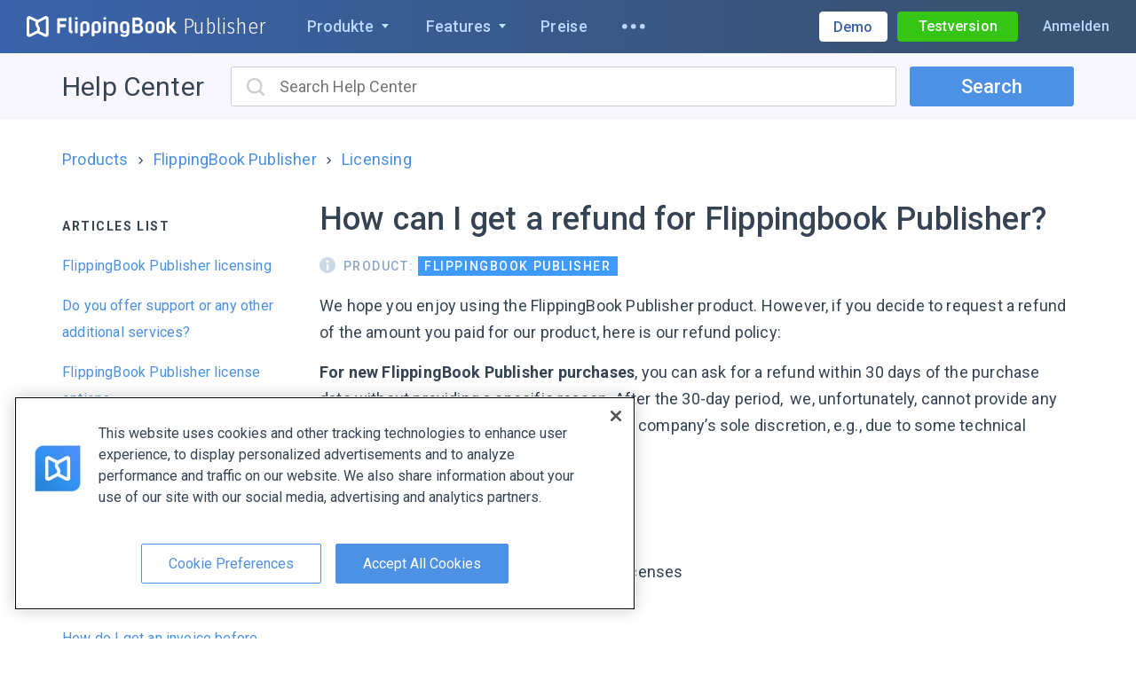

--- FILE ---
content_type: text/html; charset=utf-8
request_url: https://flippingbook.com/de/help/publisher-2/licensing/refund-policy
body_size: 98647
content:



<!DOCTYPE html>
<html lang="en">
<head>
    <meta charset="UTF-8" />
    <meta http-equiv="Content-Type" content="text/html;charset=UTF-8" />
    

<script
    src="https://cdn.cookielaw.org/scripttemplates/otSDKStub.js"
    nonce="NEwqZDrPmUahPnmB2_-PMQ=="
    data-language="en"
    type="text/javascript"
    charset="UTF-8"
    data-domain-script="0190b758-5927-72a3-a871-bc11308757d0"
></script>
<script type="text/javascript" nonce="NEwqZDrPmUahPnmB2_-PMQ==">
    window.uetq = window.uetq || [];
    window.uetq.push('config', 'tcf', { 'enabled' : true });
    window.uetq.push('consent', 'default', {
        'ad_storage': 'denied'
    });

    function OptanonWrapper() {
        const event = new Event("consentDataLoaded");
        window.dispatchEvent(event);
        const currentConsent = OnetrustActiveGroups;

        function normalizeConsentString(consent) {
            return consent.split(',').sort().join(',');
        }

        function onConsentChange () {
            if(normalizeConsentString(currentConsent) !== normalizeConsentString(OnetrustActiveGroups)) {
                location.reload();
            }
        }
        OneTrust.OnConsentChanged(onConsentChange);

        const targetingGroupId = 'C0004';

        if (OnetrustActiveGroups.includes(targetingGroupId)) {
            window.uetq = window.uetq || [];
            window.uetq.push('consent', 'update', {
                'ad_storage': 'granted'
            });
        } else {
            if (document.cookie.includes('OptanonAlertBoxClosed')) {
                window.uetq = window.uetq || [];
                window.uetq.push('consent', 'update', {
                    'ad_storage': 'denied'
                });
            }
        }
    }
</script>
    <link rel="preconnect" href="https://fonts.gstatic.com/" crossorigin />
    <link rel="preconnect" href="https://fonts.googleapis.com" crossorigin />
    <link rel="preconnect" href="https://b83eeb945e2915539af8.ucr.io/" crossorigin />
    
    <link rel="preconnect" href="https://www.google-analytics.com" />
    <link rel="dns-prefetch" href="https://www.googleadservices.com" />
    <link rel="dns-prefetch" href="https://www.googletagmanager.com" />
    <link rel="dns-prefetch" href="https://www.google.com" />
    <link rel="dns-prefetch" href="https://googleads.g.doubleclick.net" />
    
<script nonce="NEwqZDrPmUahPnmB2_-PMQ==">window.__flippingbook_csrf__='AprhAsmrEzeSETMPG92vJigSYVo2Xw1VntcBQQsG4JPvQQ0Pj8u1a2j36IXA0VYRLFeGP+mx8tbynR2HbrBv9S7tcn/Sc1/JZgZ6X9XPPD6MWW34AZNQuqK5RhcP98Lv0khs5cM+SYmQgsgOV3eIEVG8f/Evrbyr1xPhNDO8bEv1BTIp9A9cRXHQdUHP630h0ELUBmSryAiLQ/It+0keHQJ8oX4Fb3CQpQgEfQaJdH9Ax5e+Cd1EcM7nJToAL/yzLxhmnwKp+ZKy3x+6reMxYa8yr4h24raEfoCykZ8VjHo=';window.__flippingbook_user_detached_context__='w1lMOjzDx8l9FZDNNERn5mEboUiAKC77QQokcvVCQcqlGEuzfjEFJYvQOwQ9E7TZ';</script>

    

<link rel="stylesheet" href="https://fonts.googleapis.com/css2?family=Roboto%3awght%40300%3b400%3b500%3b700&amp;family=Roboto+Slab%3awght%40300&amp;family=Fira+Sans+Condensed%3awght%40300&amp;display=swap" media="print" data-loadcss />
<script nonce="NEwqZDrPmUahPnmB2_-PMQ==">
    Array.prototype.forEach.call(document.querySelectorAll("[data-loadcss]"), function (s) {
        s.addEventListener("load", function() {
            this.media = "all"
        });
    })
</script>
<noscript>
    <link rel="stylesheet" href="https://fonts.googleapis.com/css2?family=Roboto%3awght%40300%3b400%3b500%3b700&amp;family=Roboto+Slab%3awght%40300&amp;family=Fira+Sans+Condensed%3awght%40300&amp;display=swap" />
</noscript>


    <link rel="icon" type="image/png" sizes="32x32" href="/favicon-32x32.png" />
    <link rel="icon" type="image/png" sizes="16x16" href="/favicon.png" />
    <link rel="canonical" href="https://flippingbook.com/de/help/publisher-2/licensing/refund-policy" />
    <link rel="alternate" hreflang="x-default" href="https://flippingbook.com/help/publisher-2/licensing/refund-policy" />

    <meta name="fb:page_id" property="fb:page_id" content="340823858427" />
    <meta name="viewport" content="width=device-width, initial-scale=1.0" />

    <meta name="description" content="In case you decide to request a refund of the amount you paid for FlippingBook Publisher, please, check our refund policy." />
    <meta name="twitter:site" content="@flippingbook" />
    <meta name="twitter:card" content="summary_large_image" />
    <meta property="og:type" content="website" />
    <meta property="og:url" content="https://flippingbook.com/de/help/publisher-2/licensing/refund-policy" />
    <meta property="og:title" content="What is your refund policy?" />
    <meta property="og:description" content="In case you decide to request a refund of the amount you paid for FlippingBook Publisher, please, check our refund policy." />
    <meta name="og_image" property="og:image" content="https://d1qwl4ymp6qhug.cloudfront.net/Release/R10175/images/flippingbook-meta.png" />
    <meta name="twitter:image" content="https://d1qwl4ymp6qhug.cloudfront.net/Release/R10175/images/flippingbook-meta.png" />
    <meta name="robots" content="noodp" />
    <meta name="msapplication-config" content="/browserconfig.xml" />

    <meta itemprop="name" content="FlippingBook">
    <meta itemprop="image" content="https://d1qwl4ymp6qhug.cloudfront.net/Release/R10175/images/flippingbook-meta.png">

    <meta itemprop="url" content="https://flippingbook.com/de/help/publisher-2/licensing/refund-policy">

    <title>What is your refund policy? | FlippingBook</title>
    
<script nonce="NEwqZDrPmUahPnmB2_-PMQ==">(function(){try{return BigInt(1)}catch{return!1}})()||(window.location="/deprecated-browser")</script>

<script nonce="NEwqZDrPmUahPnmB2_-PMQ==">(()=>{try{let e={},t=e?.f?.b,n=void 0===t,r=!!window.createImageBitmap;return n&&r}catch{return!1}})()||(window.location='/deprecated-browser')</script>

            <link rel="stylesheet" href="https://d1qwl4ymp6qhug.cloudfront.net/Release/R10175/4514-bundle.css" />
        <link rel="stylesheet" href="https://d1qwl4ymp6qhug.cloudfront.net/Release/R10175/5949-bundle.css" />
        <link rel="stylesheet" href="https://d1qwl4ymp6qhug.cloudfront.net/Release/R10175/5908-bundle.css" />
        <link rel="stylesheet" href="https://d1qwl4ymp6qhug.cloudfront.net/Release/R10175/1891-bundle.css" />
        <link rel="stylesheet" href="https://d1qwl4ymp6qhug.cloudfront.net/Release/R10175/299-bundle.css" />
        <link rel="stylesheet" href="https://d1qwl4ymp6qhug.cloudfront.net/Release/R10175/9662-bundle.css" />

    

    
<script type="application/ld+json">
    {
        "@context": "https://schema.org",
        "@type": "Corporation",
        "name": "FlippingBook",
        "description": "In case you decide to request a refund of the amount you paid for FlippingBook Publisher, please, check our refund policy.",
        "url": "https://flippingbook.com/de",
        "logo": "https://d1qwl4ymp6qhug.cloudfront.net/Release/R10175/images/logo.png",
        "image": "https://d1qwl4ymp6qhug.cloudfront.net/Release/R10175/icons/schema-image.svg",
        "contactPoint" : [
            {
                "@type" : "ContactPoint",
                "telephone" : "+1-855-972-9587",
                "contactType" : "sales",
                "contactOption": "TollFree",
                "areaServed" : ["US","CA"]
            } , {
                "@type" : "ContactPoint",
                "telephone" : "+1-347-429-8704",
                "contactType" : "support",
                "areaServed" : ["US","CA"]
            } , {
                "@type" : "ContactPoint",
                "telephone" : "+44-808-501-5251",
                "contactType" : "sales",
                "contactOption": "TollFree",
                "areaServed" : "GB"
            } , {
                "@type" : "ContactPoint",
                "telephone" : "+44-808-531-0544",
                "contactType" : "support",
                "contactOption": "TollFree",
                "areaServed" : "GB"
            } , {
                "@type" : "ContactPoint",
                "telephone" : "+61-1800-841-909",
                "contactType" : "sales",
                "contactOption": "TollFree",
                "areaServed" : "AU"
            }
        ],
        "sameAs" : [
            "https://www.youtube.com/user/FlippingBook", "https://twitter.com/FlippingBook", "https://www.facebook.com/flippingbook", "https://www.linkedin.com/company/flippingbook", "https://www.instagram.com/flippingbook/", "https://pinterest.com/flippingbook/"
        ],
        "address": {
            "@type": "PostalAddress",
            "streetAddress": "Cospicua Boutique Offices, Sqaq Cordina",
            "addressLocality": "Bormla",
            "addressRegion": "Malta",
            "postalCode": "BML 1900",
            "addressCountry": {
                "@type": "Country",
                "name": "MT"
            }
        }
    }
</script>


</head>
<body class="S-Layout S-Layout--theme-publisher " data-content-base="https://d1qwl4ymp6qhug.cloudfront.net/Release/R10175/">
    <div class="S-Layout__error-dialog">
        


<div class="S-ErrorDialog"></div>
    </div>
    <div id="fb-root"></div>
    <div id="fixed-header" class="S-Layout__header S-Fixable-Scroll-Padding">




<header
    class="S-Header S-Header--theme-publisher S-Header--hasSalesPhone"
 lang="de" >
    <div class="S-Header__menu">
        <div class="S-Header__logo-part">
            
    
    


<div class="S-Header-Logo-Publisher">
    <div class="S-Header-Logo-Publisher__desktop-logo">
        



<a class="S-Header-Logo" href="/de">
    <img class="S-Header-Logo__icon"
        title="FlippingBook - Online-Dokumente ganz einfach anzeigen und teilen."
        alt="FlippingBook logo"
        width="168.75"
        height="24.14"
        src="https://d1qwl4ymp6qhug.cloudfront.net/Release/R10175/icons/common/logo-full-white.svg"
    >
</a>



        <a class="S-Header-Logo-Publisher__link-logo" href="/de/digital-publishing-software">
            Publisher
        </a>
    </div>
</div>



        </div>
        <div class="S-Header__menu-part" role="menu">
            
    
    












    <div class="S-Header-Dropdown-Menu S-Header-Dropdown-Menu--products S-Header-Dropdown-Menu--theme-publisher" role="menuitem" tabindex="0">
        <button class="S-Header-Dropdown-Menu__toggler">
            <span class="S-Header-Dropdown-Menu__title" title="Produkte">Produkte</span>
            <span class="S-Header-Dropdown-Menu__icon-arrow-down"></span>
        </button>
        <div class="S-Header-Dropdown-Menu__dropdown">
                <div class="S-Header-Products__content">
        <div class="S-Header-Products__publisher-menu">
                <div class="S-Header-Publisher-Menu">
        <div class="S-Header-Publisher-Menu__title">
            Am beliebtesten
        </div>
        <a class="S-Header-Publisher-Menu__description" href="/de/online-publishing-service?from=products-menu">
            <div class="S-Header-Publisher-Menu__description-title">
                FlippingBook Online
            </div>
            <div class="S-Header-Publisher-Menu__description-text">
                Webservice zum Konvertieren von PDF-Dateien in HTML5-Flipbooks
            </div>
            <div class="S-Header-Publisher-Menu__logo-circle">
                <img class="S-Header-Publisher-Menu__logo-icon"
                     src="https://d1qwl4ymp6qhug.cloudfront.net/Release/R10175/icons/common/logo-white.svg"
                     alt="Logo"
                     loading="lazy"
                     decoding="async"
                     width=35
                     height=35
                />
            </div>
        </a>
        <div class="S-Header-Publisher-Menu__more-products-title">
            Weitere Produkte
        </div>
        <a class="S-Header-Publisher-Menu__description S-Header-Publisher-Menu__description--current" href="/de/digital-publishing-software?from=products-menu">
            <div class="S-Header-Publisher-Menu__description-title">
                FlippingBook Publisher
            </div>
            <div class="S-Header-Publisher-Menu__description-text">
                Desktop-Version: HTML5-Flipbooks auf dem <span class="text-nowrap">eigenen Server hosten</span>
            </div>
            <div class="S-Header-Publisher-Menu__logo-circle">
                <img class="S-Header-Publisher-Menu__product-icon"
                     src="https://d1qwl4ymp6qhug.cloudfront.net/Release/R10175/icons/common/products/desktop.svg"
                     alt="Desktop"
                     loading="lazy"
                     decoding="async"
                     width=65
                     height=65
                />
            </div>
        </a>
        <a class="S-Header-Publisher-Menu__description" href="/de/automation?from=products-menu">
            <div class="S-Header-Publisher-Menu__description-title">
                FlippingBook Automation
            </div>
            <div class="S-Header-Publisher-Menu__description-text">
                Professionelles Tool: automatische Konvertierung von PDF in HTML5
            </div>
            <div class="S-Header-Publisher-Menu__logo-circle">
                <img class="S-Header-Publisher-Menu__product-icon"
                     src="https://d1qwl4ymp6qhug.cloudfront.net/Release/R10175/icons/common/products/server.svg"
                     alt="Server"
                     loading="lazy"
                     decoding="async"
                     width=65
                     height=65
                />
            </div>
        </a>
        <a class="S-Header-Publisher-Menu__description" href="/de/salespal?from=products-menu">
            <div class="S-Header-Publisher-Menu__description-title">
                Salespal
            </div>
            <div class="S-Header-Publisher-Menu__description-text">
                Mobile Plattform: Flipbooks im Vertrieb und auf Messen nutzen
            </div>
            <div class="S-Header-Publisher-Menu__logo-circle">
                <img class="S-Header-Publisher-Menu__product-icon"
                     src="https://d1qwl4ymp6qhug.cloudfront.net/Release/R10175/icons/common/products/salespal.svg"
                     alt="Salespal"
                     loading="lazy"
                     decoding="async"
                     width=65
                     height=65
                />
            </div>
        </a>
    </div>

        </div>
    </div>

        </div>
    </div>

    <div class="S-Header-Dropdown-Menu S-Header-Dropdown-Menu--features S-Header-Dropdown-Menu--theme-publisher" role="menuitem" tabindex="0">
        <button class="S-Header-Dropdown-Menu__toggler">
            <span class="S-Header-Dropdown-Menu__title" title="Features">Features</span>
            <span class="S-Header-Dropdown-Menu__icon-arrow-down"></span>
        </button>
        <div class="S-Header-Dropdown-Menu__dropdown">
                <div class="S-Header-Simple-Menu">
            <a class="S-Header-Simple-Menu__link" href="/de/digital-publishing-features/sharing">
                Einfaches Sharing
            </a>
            <a class="S-Header-Simple-Menu__link" href="/de/digital-publishing-features/interactive-documents">
                Videos, Links &amp; mehr
            </a>
            <a class="S-Header-Simple-Menu__link" href="/de/digital-publishing-features/content-security">
                Content-Sicherheit
            </a>
            <a class="S-Header-Simple-Menu__link" href="/de/digital-publishing-features/branding">
                Branding &amp; Design
            </a>
            <a class="S-Header-Simple-Menu__link" href="/de/digital-publishing-features/navigation">
                Einfache Navigation
            </a>
            <a class="S-Header-Simple-Menu__link" href="/de/digital-publishing-features/mobile-friendly-pdf">
                Mobiles Nutzungserlebnis
            </a>
            <a class="S-Header-Simple-Menu__link" href="/de/digital-publishing-features/cloud">
                FlippingBook Cloud
            </a>
            <a class="S-Header-Simple-Menu__link" href="/de/digital-publishing-features/seo">
                Suchmaschinenoptimierung
            </a>
            <a class="S-Header-Simple-Menu__link" href="/de/digital-publishing-features/web-analytics">
                Unterst&#252;tzung f&#252;r die Webanalyse
            </a>
    </div>

        </div>
    </div>

        <a href="/de/order" title="Preise" class="S-Header__nav-item " role="menuitem">Preise</a>
        <a href="/de/release-notes" title="Neuigkeiten" class="S-Header__nav-item S-Header__release-notes" role="menuitem">Neuigkeiten</a>

<div class="S-Header__resources-item">
        <div class="S-Header-Dropdown-Menu S-Header-Dropdown-Menu--resources S-Header-Dropdown-Menu--theme-publisher" role="menuitem" tabindex="0">
        <button class="S-Header-Dropdown-Menu__toggler">
            <span class="S-Header-Dropdown-Menu__title" title="Ressourcen">Ressourcen</span>
            <span class="S-Header-Dropdown-Menu__icon-arrow-down"></span>
        </button>
        <div class="S-Header-Dropdown-Menu__dropdown">
                <div class="S-Header-Simple-Menu"
         role="menu"
    >
        <a class="S-Header-Simple-Menu__link" href="/de/blog?from=resources-menu" role="menuitem">
            Blog
        </a>
        <a class="S-Header-Simple-Menu__link" href="/de/ebooks?from=resources-menu" role="menuitem">
            E-Books
        </a>
        <a class="S-Header-Simple-Menu__link" href="/de/customers?from=resources-menu" role="menuitem">
            Kundenberichte
        </a>
        <a class="S-Header-Simple-Menu__link" href="/de/security?from=resources-menu" role="menuitem">
            Sicherheit
        </a>
    </div>

        </div>
    </div>

</div>
<div class="S-Header__ellipsis-menu">
        <div class="S-Header-Dropdown-Menu S-Header-Dropdown-Menu--ellipsis S-Header-Dropdown-Menu--theme-publisher" role="menuitem" tabindex="0">
        <button class="S-Header-Dropdown-Menu__toggler" aria-label="Weitere Men&#252;optionen &#246;ffnen">
            <span class="S-Header-Dropdown-Menu__ellipsis-icon"><svg xmlns="http://www.w3.org/2000/svg" width="26" height="6"><g fill="currentColor" fill-rule="evenodd"><circle cx="2.786" cy="2.786" r="2.786" /><circle cx="12.786" cy="2.786" r="2.786" /><circle cx="22.786" cy="2.786" r="2.786" /></g></svg></span>
        </button>
        <div class="S-Header-Dropdown-Menu__dropdown">
                <div class="S-Header-Simple-Menu"
         role="menu"
    >
        <a class="S-Header-Simple-Menu__link S-Header__ellipsis-release-notes" href="/de/release-notes?from=ellipsis-menu" role="menuitem">
            Neuigkeiten
        </a>
        <a class="S-Header-Simple-Menu__link" href="/de/help/publisher-2?from=ellipsis-menu" role="menuitem">
            Hilfecenter
        </a>
        <a class="S-Header-Simple-Menu__link" href="/de/contacts?from=ellipsis-menu" role="menuitem">
            Kontakt
        </a>
        <a class="S-Header-Simple-Menu__link" target="_blank" href="https://status.flippingbook.com/" role="menuitem">
            Systemstatus
        </a>
    </div>

        </div>
    </div>

</div>
<div class="S-Header__help">
        <div class="S-Header-Dropdown-Menu S-Header-Dropdown-Menu--help S-Header-Dropdown-Menu--theme-publisher" role="menuitem" tabindex="0">
        <button class="S-Header-Dropdown-Menu__toggler">
            <span class="S-Header-Dropdown-Menu__title" title="Hilfe">Hilfe</span>
            <span class="S-Header-Dropdown-Menu__icon-arrow-down"></span>
        </button>
        <div class="S-Header-Dropdown-Menu__dropdown">
                <div class="S-Header-Simple-Menu"
         role="menu"
    >
        <a class="S-Header-Simple-Menu__link" href="/de/help/publisher-2?from=help-menu" role="menuitem">
            Hilfecenter
        </a>
        <a class="S-Header-Simple-Menu__link" href="/de/contacts?contact-form=support&from=help-menu" role="menuitem">
            Kontakt
        </a>
        <button class="S-Header-Simple-Menu__button S-Btn-Base S-Header-Dropdown-Menu__open-chat" role="menuitem">
            Chat starten
        </button>
        <a class="S-Header-Simple-Menu__link S-Header-Dropdown-Menu__status" target="_blank" href="https://status.flippingbook.com/" role="menuitem">
            Systemstatus
        </a>
    </div>

        </div>
    </div>

</div>



        </div>
        <div class="S-Header__right-blocks">
            
    
    




<button
    class="S-Header__mobile-nav S-Btn-Base"
    aria-label="Men&#252;-Knopf"
>
    <svg xmlns="http://www.w3.org/2000/svg" width="511.985" height="409.594" viewBox="0 0 511.985 409.594"><path fill="currentColor" fill-rule="evenodd" clip-rule="evenodd" d="M0 409.594h511.985v-51.201H0zM0 230.4h511.985v-51.2H0zM0 0v51.2h511.985V0z" /></svg>
</button>
    <div class="S-Header__sales">
        <a class="S-Header__book-demo-btn" href="/de/book-a-demo">
            <span class="S-Header__sales-full-title">Demo buchen</span>
            <span class="S-Header__sales-short-title">Demo</span>
        </a>
    </div>


<div class="S-Header__user-menu">
    <div class="PA-AccountMenu PA-AccountMenu--theme-publisher S-Layout__user-logged-out">
        


<a
    class="S-Go-Trial PA-AccountMenu__signup btn btn-sm btn-success S-Header__go-trial"
    href="https://logon.flippingbook.com/register?r=site&amp;t=both&amp;asc=LEFEB2L*MzGUKmbIOw9cVCikfdDmdViTmdoVattGQvRGo6ys0*37E2EKolxbSUDt"
 data-direction="auto"      data-product="fb-publisher" >
Testversion</a>
        <a class="PA-AccountMenu__login-btn" href="https://logon.flippingbook.com/login?r=site&amp;t=both&amp;asc=BgvqCVNn90BcQQRkNv1%2fncgTd%2fRUfqHGv5GTBrp2PM%2fLoG0hf*d4H7mkzkHpZ6k3">Anmelden</a>
    </div>
    <div class="PA-AccountMenu PA-AccountMenu--theme-publisher S-Layout__user-logged-in">
        <a href="/account" class="PA-AccountMenu__account-btn btn btn-sm btn-success">Mein Konto</a>
    </div>
</div>



        </div>
    </div>
    <div class="S-Header__mobile-menu">
        
    
    
















    <div class="S-Mobile-Menu S-Mobile-Menu S-Mobile-Menu--theme-publisher">
        <div class="S-Mobile-Menu__header clearfix">
                <div class="S-Mobile-Menu-Header">
        <div class="S-Mobile-Menu-Header__nav-item S-Mobile-Menu-Header__do-back">
            <button class="S-Mobile-Menu-Header-Back-Button S-Btn-Base">
                <img class="S-Mobile-Menu-Header-Back-Button__crumb"
                    alt="Crumb left"
                    src="https://d1qwl4ymp6qhug.cloudfront.net/Release/R10175/icons/common/menu-arrow-left.svg"
                    loading="lazy"
                    decoding="async"
                    width="11"
                    height="30"
                >
                <span class="S-Mobile-Menu-Header-Back-Button__do-back-text"></span>
            </button>
        </div>
        <div class="S-Mobile-Menu-Header__logo S-Mobile-Menu-Header__nav-item">
            


<div class="S-Header-Logo-Publisher S-Header-Logo-Publisher--mobile-menu">
    <div class="S-Header-Logo-Publisher__desktop-logo">
        



<a class="S-Header-Logo" href="/de">
    <img class="S-Header-Logo__icon"
        title="FlippingBook - Online-Dokumente ganz einfach anzeigen und teilen."
        alt="FlippingBook logo"
        width="168.75"
        height="24.14"
        src="https://d1qwl4ymp6qhug.cloudfront.net/Release/R10175/icons/common/logo-full-white.svg"
    >
</a>



        <a class="S-Header-Logo-Publisher__link-logo" href="/de/digital-publishing-software">
            Publisher
        </a>
    </div>
</div>

        </div>
        <div class="S-Mobile-Menu-Header__close S-Mobile-Menu-Header__nav-item">
            <button class="S-Mobile-Menu-Header__do-close S-Btn-Base">
                <svg xmlns="http://www.w3.org/2000/svg" viewBox="0 0 512 512"><path fill="currentColor" d="M511.266 50.492L460.905 0l-204.38 204.642L52.354.158 2.518 50.175l204.066 204.433L0 461.562 50.361 512l206.688-206.902 205.01 205.43L512 460.512 306.99 255.08z"></path></svg>
            </button>
        </div>
    </div>

        </div>
        <div class="S-Mobile-Menu__mobile-menu-scrollable">
            <div class="S-Mobile-Menu__mobile-menu-scrollable-content">
                    <div class="S-Mobile-Menu__mobile-menu-user">
        <div class="S-Layout__user-logged-out S-Mobile-Menu__account-buttons">
            <a class="S-Mobile-Menu__mobile-menu-account-button" href="https://logon.flippingbook.com/login?r=site&amp;t=both&amp;asc=ugtOSWI2rIBYAINC6j2YnIK3ahcOu*qckup5iWtCBroAXEEzadYFtLWCycR0p0Iq">Anmelden</a>
            


<a
    class="S-Go-Trial PA-AccountMenu__signup S-Mobile-Menu__mobile-menu-account-button S-Mobile-Menu__go-trial"
    href="https://logon.flippingbook.com/register?r=site&amp;t=both&amp;asc=J5ZibwcTNM9EJbhliKqC4hXofq8WBuHcgPziPkFXlesadEHLxhXnYDgLm7jbsL4N"
    >
Kostenlos testen</a>
        </div>
        <div class="S-Layout__user-logged-in S-Mobile-Menu__account-buttons">
            <a class="S-Mobile-Menu__mobile-menu-account-button" href="/account/autonav">Mein Konto</a>
            <a href="/account/logout" class="S-Mobile-Menu__mobile-menu-account-button S-Mobile-Menu__logout-button">Abmelden</a>
        </div>
    </div>
        <a class="S-Mobile-Menu__demo" href="/de/book-a-demo?utm_source=mobile-menu">
            Demo anfordern
        </a>

                <div class="S-Mobile-Menu__dropdown">
                        <div class="S-Mobile-Menu-Dropdown">
            <div class="S-Mobile-Menu-Dropdown__menu-main-list">
                    <div class="S-Mobile-Menu-Dropdown-Item-List" role="menu" data-id="publisher">
    <div class="S-Mobile-Menu-Group">
                <a class="S-Mobile-Menu-Group__header"
                    href="/de/digital-publishing-software?from=mobile-menu"
                    role="menuitem"
                >
                        <div class="S-Mobile-Menu-Group__title">
        FlippingBook Publisher
    </div>
        <p class="S-Mobile-Menu-Group__description">
            Desktop-Version: HTML5-Flipbooks auf dem <span class="text-nowrap">eigenen Server hosten</span>
        </p>

                </a>

    <a
        class="S-Mobile-Menu-Dropdown-Item-List__link S-Mobile-Menu-Group__list-item S-Mobile-Menu-Group__link"
        href="/de/digital-publishing-software?from=mobile-menu"
        role="menuitem"
    >
        &#220;bersicht
    </a>
    <div class="S-Mobile-Menu-Dropdown__menu-list S-Mobile-Menu-Dropdown-Item-List__subitem-list S-Mobile-Menu-Group__list-item">
            <div class="S-Mobile-Menu-Dropdown-Item-List" role="menu" data-id="fbp-features">
    <a
        class="S-Mobile-Menu-Dropdown-Item-List__link S-Mobile-Menu-Dropdown-Item-List__list-item "
        href="/de/digital-publishing-features/sharing?from=mobile-menu"
        role="menuitem"
    >
        Einfaches Sharing
    </a>
    <a
        class="S-Mobile-Menu-Dropdown-Item-List__link S-Mobile-Menu-Dropdown-Item-List__list-item "
        href="/de/digital-publishing-features/interactive-documents?from=mobile-menu"
        role="menuitem"
    >
        Videos, Links &amp; mehr
    </a>
    <a
        class="S-Mobile-Menu-Dropdown-Item-List__link S-Mobile-Menu-Dropdown-Item-List__list-item "
        href="/de/digital-publishing-features/content-security?from=mobile-menu"
        role="menuitem"
    >
        Content-Sicherheit
    </a>
    <a
        class="S-Mobile-Menu-Dropdown-Item-List__link S-Mobile-Menu-Dropdown-Item-List__list-item "
        href="/de/digital-publishing-features/branding?from=mobile-menu"
        role="menuitem"
    >
        Branding &amp; Design
    </a>
    <a
        class="S-Mobile-Menu-Dropdown-Item-List__link S-Mobile-Menu-Dropdown-Item-List__list-item "
        href="/de/digital-publishing-features/navigation?from=mobile-menu"
        role="menuitem"
    >
        Einfache Navigation
    </a>
    <a
        class="S-Mobile-Menu-Dropdown-Item-List__link S-Mobile-Menu-Dropdown-Item-List__list-item "
        href="/de/digital-publishing-features/mobile-friendly-pdf?from=mobile-menu"
        role="menuitem"
    >
        Mobiles Nutzungserlebnis
    </a>
    <a
        class="S-Mobile-Menu-Dropdown-Item-List__link S-Mobile-Menu-Dropdown-Item-List__list-item "
        href="/de/digital-publishing-features/cloud?from=mobile-menu"
        role="menuitem"
    >
        FlippingBook Cloud
    </a>
    <a
        class="S-Mobile-Menu-Dropdown-Item-List__link S-Mobile-Menu-Dropdown-Item-List__list-item "
        href="/de/digital-publishing-features/seo?from=mobile-menu"
        role="menuitem"
    >
        Suchmaschinenoptimierung
    </a>
    <a
        class="S-Mobile-Menu-Dropdown-Item-List__link S-Mobile-Menu-Dropdown-Item-List__list-item "
        href="/de/digital-publishing-features/web-analytics?from=mobile-menu"
        role="menuitem"
    >
        Unterst&#252;tzung f&#252;r die Webanalyse
    </a>
    </div>

        <button
            class="S-Mobile-Menu-Dropdown-Item-List__button S-Mobile-Menu-Dropdown__forward-button S-Btn-Base S-Mobile-Menu-Group__link"
            data-id="fbp-features"
            role="menuitem"
            data-header-title="Features"
        >
            Features
        </button>
        <span class="S-Mobile-Menu-Dropdown-Item-List__arrow">
            <svg xmlns="http://www.w3.org/2000/svg" width="274.707" height="511.997" viewBox="0 0 274.707 511.997"><path fill="currentColor" fill-rule="evenodd" clip-rule="evenodd" d="M18.585 511.997.501 493.899l237.262-237.258L0 18.854 18.848 0l255.859 255.853z" /></svg>
        </span>
    </div>
    <a
        class="S-Mobile-Menu-Dropdown-Item-List__link S-Mobile-Menu-Group__list-item S-Mobile-Menu-Group__link"
        href="/de/order?from=mobile-menu"
        role="menuitem"
    >
        Preise
    </a>
    <a
        class="S-Mobile-Menu-Dropdown-Item-List__link S-Mobile-Menu-Group__list-item S-Mobile-Menu-Group__link"
        href="/de/release-notes?from=mobile-menu"
        role="menuitem"
    >
        Versionshinweise
    </a>
    </div>
    </div>

            </div>
            <div class="S-Mobile-Menu-Dropdown__menu-list-separator"></div>

        <div class="S-Mobile-Menu-Dropdown__menu-list">
                <div class="S-Mobile-Menu-Dropdown-Item-List" role="menu" data-id="menu">
    <div class="S-Mobile-Menu-Dropdown__menu-list S-Mobile-Menu-Dropdown-Item-List__subitem-list S-Mobile-Menu-Dropdown-Item-List__list-item">
            <div class="S-Mobile-Menu-Dropdown-Item-List" role="menu" data-id="products">
    <div class="S-Mobile-Menu-Group">
                <a class="S-Mobile-Menu-Group__header"
                    href="/de/online-publishing-service?from=mobile-menu"
                    role="menuitem"
                >
                        <div class="S-Mobile-Menu-Group__title">
        FlippingBook Online
    </div>
        <p class="S-Mobile-Menu-Group__description">
            Webbasierter Service
        </p>

                </a>

    <div class="S-Mobile-Menu-Dropdown__menu-list S-Mobile-Menu-Dropdown-Item-List__subitem-list S-Mobile-Menu-Group__list-item">
            <div class="S-Mobile-Menu-Dropdown-Item-List" role="menu" data-id="features">
    <a
        class="S-Mobile-Menu-Dropdown-Item-List__link S-Mobile-Menu-Dropdown-Item-List__list-item "
        href="/de/share-documents-online?from=mobile-menu"
        role="menuitem"
    >
        Teilen
    </a>
    <a
        class="S-Mobile-Menu-Dropdown-Item-List__link S-Mobile-Menu-Dropdown-Item-List__list-item "
        href="/de/content-protection?from=mobile-menu"
        role="menuitem"
    >
        Schutz von Inhalten
    </a>
    <a
        class="S-Mobile-Menu-Dropdown-Item-List__link S-Mobile-Menu-Dropdown-Item-List__list-item "
        href="/de/teamwork?from=mobile-menu"
        role="menuitem"
    >
        Teamarbeit
    </a>
    <a
        class="S-Mobile-Menu-Dropdown-Item-List__link S-Mobile-Menu-Dropdown-Item-List__list-item "
        href="/de/sales-tools?from=mobile-menu"
        role="menuitem"
    >
        Vertriebstools
    </a>
    <a
        class="S-Mobile-Menu-Dropdown-Item-List__link S-Mobile-Menu-Dropdown-Item-List__list-item "
        href="/de/online-marketing-tools?from=mobile-menu"
        role="menuitem"
    >
        Marketingtools
    </a>
    <a
        class="S-Mobile-Menu-Dropdown-Item-List__link S-Mobile-Menu-Dropdown-Item-List__list-item "
        href="/de/document-tracking?from=mobile-menu"
        role="menuitem"
    >
        Nachverfolgen von Dokumenten
    </a>
    <a
        class="S-Mobile-Menu-Dropdown-Item-List__link S-Mobile-Menu-Dropdown-Item-List__list-item "
        href="/de/branding-pdf?from=mobile-menu"
        role="menuitem"
    >
        Branding
    </a>
    <a
        class="S-Mobile-Menu-Dropdown-Item-List__link S-Mobile-Menu-Dropdown-Item-List__list-item "
        href="/de/custom-domain?from=mobile-menu"
        role="menuitem"
    >
        Benutzerdefinierte Domain
    </a>
    <a
        class="S-Mobile-Menu-Dropdown-Item-List__link S-Mobile-Menu-Dropdown-Item-List__list-item "
        href="/de/adding-video-and-links?from=mobile-menu"
        role="menuitem"
    >
        Video und Links
    </a>
    <a
        class="S-Mobile-Menu-Dropdown-Item-List__link S-Mobile-Menu-Dropdown-Item-List__list-item "
        href="/de/mobile-pdf-view?from=mobile-menu"
        role="menuitem"
    >
        Erfahrung auf Mobilger&#228;ten
    </a>
    <a
        class="S-Mobile-Menu-Dropdown-Item-List__link S-Mobile-Menu-Dropdown-Item-List__list-item "
        href="/de/trackable-individual-links?from=mobile-menu"
        role="menuitem"
    >
        Individuelle Links
    </a>
    <a
        class="S-Mobile-Menu-Dropdown-Item-List__link S-Mobile-Menu-Dropdown-Item-List__list-item "
        href="/de/lead-generation?from=mobile-menu"
        role="menuitem"
    >
        Lead-Generierung
    </a>
    <a
        class="S-Mobile-Menu-Dropdown-Item-List__link S-Mobile-Menu-Dropdown-Item-List__list-item "
        href="/de/document-hosting?from=mobile-menu"
        role="menuitem"
    >
        Hosten von Dokumenten
    </a>
    <a
        class="S-Mobile-Menu-Dropdown-Item-List__link S-Mobile-Menu-Dropdown-Item-List__list-item "
        href="/de/embed-pdf?from=mobile-menu"
        role="menuitem"
    >
        Einbetten
    </a>
    <a
        class="S-Mobile-Menu-Dropdown-Item-List__link S-Mobile-Menu-Dropdown-Item-List__list-item "
        href="/de/pdf-to-html?from=mobile-menu"
        role="menuitem"
    >
        HTML5-Viewer
    </a>
    <a
        class="S-Mobile-Menu-Dropdown-Item-List__link S-Mobile-Menu-Dropdown-Item-List__list-item "
        href="/de/seo?from=mobile-menu"
        role="menuitem"
    >
        Mehr Erfolg mit SEO
    </a>
    </div>

        <button
            class="S-Mobile-Menu-Dropdown-Item-List__button S-Mobile-Menu-Dropdown__forward-button S-Btn-Base S-Mobile-Menu-Group__link"
            data-id="features"
            role="menuitem"
            data-header-title="Features"
        >
            Features
        </button>
        <span class="S-Mobile-Menu-Dropdown-Item-List__arrow">
            <svg xmlns="http://www.w3.org/2000/svg" width="274.707" height="511.997" viewBox="0 0 274.707 511.997"><path fill="currentColor" fill-rule="evenodd" clip-rule="evenodd" d="M18.585 511.997.501 493.899l237.262-237.258L0 18.854 18.848 0l255.859 255.853z" /></svg>
        </span>
    </div>
    <a
        class="S-Mobile-Menu-Dropdown-Item-List__link S-Mobile-Menu-Group__list-item S-Mobile-Menu-Group__link"
        href="/de/order-online?from=mobile-menu"
        role="menuitem"
    >
        Preise
    </a>
    </div>
    <div class="S-Mobile-Menu-Group">
                <a class="S-Mobile-Menu-Group__header"
                    href="/de/automation?from=mobile-menu"
                    role="menuitem"
                >
                        <div class="S-Mobile-Menu-Group__title">
        FlippingBook Automation
    </div>
        <p class="S-Mobile-Menu-Group__description">
            Batch-Converter von PDF in HTML5
        </p>

                </a>

    </div>
    <div class="S-Mobile-Menu-Group">
                <a class="S-Mobile-Menu-Group__header"
                    href="/de/salespal?from=mobile-menu"
                    role="menuitem"
                >
                        <div class="S-Mobile-Menu-Group__title">
        Salespal
    </div>
        <p class="S-Mobile-Menu-Group__description">
            Mobile Plattform zur Nutzung im Vertrieb und auf Messen
        </p>

                </a>

    <a
        class="S-Mobile-Menu-Dropdown-Item-List__link S-Mobile-Menu-Group__list-item S-Mobile-Menu-Group__link"
        href="/de/salespal/features?from=mobile-menu"
        role="menuitem"
    >
        Features
    </a>
    <a
        class="S-Mobile-Menu-Dropdown-Item-List__link S-Mobile-Menu-Group__list-item S-Mobile-Menu-Group__link"
        href="/de/salespal/how-to-use?from=mobile-menu"
        role="menuitem"
    >
        Wie benutzt man
    </a>
    </div>
    </div>

        <button
            class="S-Mobile-Menu-Dropdown-Item-List__button S-Mobile-Menu-Dropdown__forward-button S-Btn-Base "
            data-id="products"
            role="menuitem"
            data-header-title="Weitere Produkte"
        >
            Weitere Produkte
        </button>
        <span class="S-Mobile-Menu-Dropdown-Item-List__arrow">
            <svg xmlns="http://www.w3.org/2000/svg" width="274.707" height="511.997" viewBox="0 0 274.707 511.997"><path fill="currentColor" fill-rule="evenodd" clip-rule="evenodd" d="M18.585 511.997.501 493.899l237.262-237.258L0 18.854 18.848 0l255.859 255.853z" /></svg>
        </span>
    </div>
    <div class="S-Mobile-Menu-Dropdown__menu-list S-Mobile-Menu-Dropdown-Item-List__subitem-list S-Mobile-Menu-Dropdown-Item-List__list-item">
            <div class="S-Mobile-Menu-Dropdown-Item-List" role="menu" data-id="resources">
    <a
        class="S-Mobile-Menu-Dropdown-Item-List__link S-Mobile-Menu-Dropdown-Item-List__list-item "
        href="/de/blog?from=mobile-menu"
        role="menuitem"
    >
        Blog
    </a>
    <a
        class="S-Mobile-Menu-Dropdown-Item-List__link S-Mobile-Menu-Dropdown-Item-List__list-item "
        href="/de/ebooks?from=mobile-menu"
        role="menuitem"
    >
        E-Books
    </a>
    <a
        class="S-Mobile-Menu-Dropdown-Item-List__link S-Mobile-Menu-Dropdown-Item-List__list-item "
        href="/de/customers?from=mobile-menu"
        role="menuitem"
    >
        Kunden
    </a>
    <div class="S-Mobile-Menu-Dropdown__menu-list S-Mobile-Menu-Dropdown-Item-List__subitem-list S-Mobile-Menu-Dropdown-Item-List__list-item">
            <div class="S-Mobile-Menu-Dropdown-Item-List" role="menu" data-id="benefits">
    <a
        class="S-Mobile-Menu-Dropdown-Item-List__link S-Mobile-Menu-Dropdown-Item-List__list-item "
        href="/de/interactive-pdf?from=mobile-menu"
        role="menuitem"
    >
        Audience Engagement
    </a>
    <a
        class="S-Mobile-Menu-Dropdown-Item-List__link S-Mobile-Menu-Dropdown-Item-List__list-item "
        href="/de/pdf-online?from=mobile-menu"
        role="menuitem"
    >
        Einfache Freigabe
    </a>
    <a
        class="S-Mobile-Menu-Dropdown-Item-List__link S-Mobile-Menu-Dropdown-Item-List__list-item "
        href="/de/page-flip-pdf?from=mobile-menu"
        role="menuitem"
    >
        Authentisches Lesegef&#252;hl
    </a>
    <a
        class="S-Mobile-Menu-Dropdown-Item-List__link S-Mobile-Menu-Dropdown-Item-List__list-item "
        href="/de/online-pdf-document-view?from=mobile-menu"
        role="menuitem"
    >
        Bessere Ansicht
    </a>
    <a
        class="S-Mobile-Menu-Dropdown-Item-List__link S-Mobile-Menu-Dropdown-Item-List__list-item "
        href="/de/document-tracking?from=mobile-menu"
        role="menuitem"
    >
        Wertvolle Insights
    </a>
    <a
        class="S-Mobile-Menu-Dropdown-Item-List__link S-Mobile-Menu-Dropdown-Item-List__list-item "
        href="/de/content-protection?from=mobile-menu"
        role="menuitem"
    >
        Contentschutz
    </a>
    <a
        class="S-Mobile-Menu-Dropdown-Item-List__link S-Mobile-Menu-Dropdown-Item-List__list-item "
        href="/de/easy-searchable-pdf?from=mobile-menu"
        role="menuitem"
    >
        Navigation
    </a>
    <a
        class="S-Mobile-Menu-Dropdown-Item-List__link S-Mobile-Menu-Dropdown-Item-List__list-item "
        href="/de/send-large-pdf?from=mobile-menu"
        role="menuitem"
    >
        Gro&#223;e PDFs
    </a>
    </div>

        <button
            class="S-Mobile-Menu-Dropdown-Item-List__button S-Mobile-Menu-Dropdown__forward-button S-Btn-Base "
            data-id="benefits"
            role="menuitem"
            data-header-title="Vorteile"
        >
            Vorteile
        </button>
        <span class="S-Mobile-Menu-Dropdown-Item-List__arrow">
            <svg xmlns="http://www.w3.org/2000/svg" width="274.707" height="511.997" viewBox="0 0 274.707 511.997"><path fill="currentColor" fill-rule="evenodd" clip-rule="evenodd" d="M18.585 511.997.501 493.899l237.262-237.258L0 18.854 18.848 0l255.859 255.853z" /></svg>
        </span>
    </div>
    <a
        class="S-Mobile-Menu-Dropdown-Item-List__link S-Mobile-Menu-Dropdown-Item-List__list-item "
        href="/de/security?from=mobile-menu"
        role="menuitem"
    >
        Sicherheit
    </a>
    </div>

        <button
            class="S-Mobile-Menu-Dropdown-Item-List__button S-Mobile-Menu-Dropdown__forward-button S-Btn-Base "
            data-id="resources"
            role="menuitem"
            data-header-title="Ressourcen"
        >
            Ressourcen
        </button>
        <span class="S-Mobile-Menu-Dropdown-Item-List__arrow">
            <svg xmlns="http://www.w3.org/2000/svg" width="274.707" height="511.997" viewBox="0 0 274.707 511.997"><path fill="currentColor" fill-rule="evenodd" clip-rule="evenodd" d="M18.585 511.997.501 493.899l237.262-237.258L0 18.854 18.848 0l255.859 255.853z" /></svg>
        </span>
    </div>
    <a
        class="S-Mobile-Menu-Dropdown-Item-List__link S-Mobile-Menu-Dropdown-Item-List__list-item "
        href="/de/help/publisher-2?from=mobile-menu"
        role="menuitem"
    >
        Hilfecenter
    </a>
    <a
        class="S-Mobile-Menu-Dropdown-Item-List__link S-Mobile-Menu-Dropdown-Item-List__list-item S-Mobile-Menu__status"
        href="https://status.flippingbook.com/"
        role="menuitem"
            target="_blank"
    >
        Systemstatus
    </a>
    <a
        class="S-Mobile-Menu-Dropdown-Item-List__link S-Mobile-Menu-Dropdown-Item-List__list-item "
        href="/de/contacts?from=mobile-menu"
        role="menuitem"
    >
        Kontakt
    </a>
    </div>

        </div>
    </div>

                </div>
            </div>
        </div>
    </div>



    </div>
</header>    </div>

    <main id="content" class="S-Layout__content">
        










<div class="S-Help-Page help-center article-view">
    <div class="S-Help-Page__search">
            <div class="S-Help-Search-Box">
        <div class="container S-Help-Search-Box__container">
            <div class="S-Help-Search-Box__header">
                <div class="S-Help-Search-Box__title">
                    <a class="S-Help-Search-Box__title-link" href="/de/help">
                        Help Center
                    </a>
                </div>
            </div>
            <div class="S-Help-Search-Box__search">
                <form class="S-Help-Search-Box__search-form" action="/de/help" method="get">
                    <div class="S-Help-Search-Box__search-input-container">
                        <label class="S-Help-Search-Box__search-input-label inp-label">
                            <span class="hidden-xs S-Help-Search-Box__search-icon">
                                <svg xmlns="http://www.w3.org/2000/svg" width="511.996" height="511.94" viewBox="0 0 511.996 511.94"><path fill="currentColor" fill-rule="evenodd" clip-rule="evenodd" d="M502.615 502.592c-12.506 12.465-32.705 12.465-45.21 0L356.837 401.985c-87.553 65.45-211.777 59.283-291.3-20.326-87.384-87.297-87.384-228.844 0-316.186 87.298-87.297 228.847-87.297 316.145 0 79.607 79.566 85.777 203.795 20.281 291.34l100.65 100.609c12.51 12.465 12.51 32.662.001 45.17zm-160.06-397.95c-62.367-62.367-175.52-62.367-237.889 0-62.369 62.369-62.369 175.529 0 237.889 62.367 62.367 175.521 62.367 237.89 0 62.368-62.36 62.368-175.52 0-237.89z" /></svg>
                            </span>

                            <input id="search-field"
                                   class="S-Help-Search-Box__search-input-field inp inp-lg fill"
                                   name="q"
                                   type="text"
                                   placeholder="Search Help Center" />
                        </label>
                    </div>
                    <div class="S-Help-Search-Box__btn-search-container">
                        <button id="search-submit" type="submit" class="S-Help-Search-Box__btn-search btn btn-lg btn-primary" aria-label="Search">
                            <span class="hidden-xs">Search</span>
                            <span class="visible-xs S-Help-Search-Box__btn-search-icon">
                                <svg xmlns="http://www.w3.org/2000/svg" width="511.996" height="511.94" viewBox="0 0 511.996 511.94"><path fill="currentColor" fill-rule="evenodd" clip-rule="evenodd" d="M502.615 502.592c-12.506 12.465-32.705 12.465-45.21 0L356.837 401.985c-87.553 65.45-211.777 59.283-291.3-20.326-87.384-87.297-87.384-228.844 0-316.186 87.298-87.297 228.847-87.297 316.145 0 79.607 79.566 85.777 203.795 20.281 291.34l100.65 100.609c12.51 12.465 12.51 32.662.001 45.17zm-160.06-397.95c-62.367-62.367-175.52-62.367-237.889 0-62.369 62.369-62.369 175.529 0 237.889 62.367 62.367 175.521 62.367 237.89 0 62.368-62.36 62.368-175.52 0-237.89z" /></svg>
                            </span>
                        </button>
                    </div>
                </form>
            </div>
        </div>
    </div>

    </div>

        <div class="S-Help-Page__crumbs">
                <div class="S-Help-Crumbs">
        <div class="container">
            <ul class="S-Help-Crumbs__list crumbs crumbs-h4">
                    <li class="S-Help-Crumbs__crumb">
                        <a href="/de/help">
                            Products
                        </a>
                    </li>
                    <li class="S-Help-Crumbs__crumb">
                        <a href="/de/help/publisher-2">
                            FlippingBook Publisher
                        </a>
                    </li>
                    <li class="S-Help-Crumbs__crumb">
                        <a href="/de/help/publisher-2/licensing">
                            Licensing
                        </a>
                    </li>
            </ul>
        </div>
    </div>

        </div>

    <div class="container">
        <div class="S-Help-Page__container">
            <aside class="S-Help-Page__menu">
                    <div class="S-Help-Page__neighbours">
                            <div class="S-Help-Page-Neighbours">
        <h3 class="S-Help-Page-Neighbours__title">
            Articles list
        </h3>
        <div class="S-Help-Page-Neighbours__list">
                <div class="S-Help-Article-List">
        <ol class="S-Help-Article-List__list">
                <li class="S-Help-Article-List__item">
                    <a href="/de/help/publisher-2/licensing/perpetual-publisher" class="S-Help-Article-List__link">
                        FlippingBook Publisher licensing
                    </a>
                </li>
                <li class="S-Help-Article-List__item">
                    <a href="/de/help/publisher-2/licensing/support-services" class="S-Help-Article-List__link">
                        Do you offer support or any other additional services?
                    </a>
                </li>
                <li class="S-Help-Article-List__item">
                    <a href="/de/help/publisher-2/licensing/fbp-license-options" class="S-Help-Article-List__link">
                        FlippingBook Publisher license options 
                    </a>
                </li>
                <li class="S-Help-Article-List__item">
                    <a href="/de/help/publisher-2/licensing/what-does-the-seat-mean" class="S-Help-Article-List__link">
                        What does &#39;workstation&#39; mean?
                    </a>
                </li>
                <li class="S-Help-Article-List__item">
                    <a href="/de/help/publisher-2/licensing/why-support-and-updates" class="S-Help-Article-List__link">
                        Why renew Support &amp; Updates?
                    </a>
                </li>
                <li class="S-Help-Article-List__item">
                    <a href="/de/help/publisher-2/licensing/cloud-limitations" class="S-Help-Article-List__link">
                        Is Unlimited Cloud really unlimited?
                    </a>
                </li>
                <li class="S-Help-Article-List__item">
                    <a href="/de/help/publisher-2/licensing/how-long-is-my-publisher-license-valid" class="S-Help-Article-List__link">
                        For how long can I use my license?
                    </a>
                </li>
                <li class="S-Help-Article-List__item">
                    <a href="/de/help/publisher-2/licensing/get-price-quote" class="S-Help-Article-List__link">
                        How can I get a price quote?
                    </a>
                </li>
                <li class="S-Help-Article-List__item">
                    <a href="/de/help/publisher-2/licensing/get-invoice" class="S-Help-Article-List__link">
                        How do I get an invoice before payment?
                    </a>
                </li>
                <li class="S-Help-Article-List__item">
                    <a href="/de/help/publisher-2/licensing/flippingbook-publisher-end-user-license-agreement" class="S-Help-Article-List__link">
                        FlippingBook Publisher / FlippingBook Cloud End User License Agreement
                    </a>
                </li>
                <li class="S-Help-Article-List__item">
                    <a href="/de/help/publisher-2/licensing/flippingbook-publisher-reseller-agreement" class="S-Help-Article-List__link">
                        FlippingBook Publisher reseller agreement
                    </a>
                </li>
                <li class="S-Help-Article-List__item">
                    <a href="/de/help/publisher-2/licensing/tax" class="S-Help-Article-List__link">
                        Will I be charged tax?
                    </a>
                </li>
                <li class="S-Help-Article-List__item S-Help-Article-List__item--active">
                    <a href="/de/help/publisher-2/licensing/refund-policy" class="S-Help-Article-List__link">
                        Refund policy
                    </a>
                </li>
        </ol>
    </div>

        </div>
    </div>

                    </div>
                    <div class="S-Help-Page__categories">
                        <h3 class="S-Help-Page__categories-title">
                            All categories
                        </h3>
                            <div class="S-Help-Categories">
        <div class="S-Help-Categories__list">
                <div class="S-Help-Categories__list-item">
                    <a class="S-Help-Categories__link" href="/de/help/publisher-2/getting-started">
                        <span class="S-Help-Categories__icon">
                                <img
        src="https://d1qwl4ymp6qhug.cloudfront.net/Release/R10175/icons/help/categories/getting-started.svg"
        class="S-Help-Category-Icon S-Help-Category-Icon--getting-started"
        alt="Getting Started"
        loading="lazy"
        decoding="async"
    />

                        </span>
                        <span class="S-Help-Categories__category-name">
                            Getting Started
                        </span>
                    </a>
                </div>
                <div class="S-Help-Categories__list-item">
                    <a class="S-Help-Categories__link" href="/de/help/publisher-2/general">
                        <span class="S-Help-Categories__icon">
                                <img
        src="https://d1qwl4ymp6qhug.cloudfront.net/Release/R10175/icons/help/categories/general.svg"
        class="S-Help-Category-Icon S-Help-Category-Icon--general"
        alt="General"
        loading="lazy"
        decoding="async"
    />

                        </span>
                        <span class="S-Help-Categories__category-name">
                            General
                        </span>
                    </a>
                </div>
                <div class="S-Help-Categories__list-item">
                    <a class="S-Help-Categories__link" href="/de/help/publisher-2/creating-publications">
                        <span class="S-Help-Categories__icon">
                                <img
        src="https://d1qwl4ymp6qhug.cloudfront.net/Release/R10175/icons/help/categories/creating-publications.svg"
        class="S-Help-Category-Icon S-Help-Category-Icon--creating-publications"
        alt="Creating Publications"
        loading="lazy"
        decoding="async"
    />

                        </span>
                        <span class="S-Help-Categories__category-name">
                            Creating Publications
                        </span>
                    </a>
                </div>
                <div class="S-Help-Categories__list-item">
                    <a class="S-Help-Categories__link" href="/de/help/publisher-2/publishing">
                        <span class="S-Help-Categories__icon">
                                <img
        src="https://d1qwl4ymp6qhug.cloudfront.net/Release/R10175/icons/help/categories/publishing.svg"
        class="S-Help-Category-Icon S-Help-Category-Icon--publishing"
        alt="Publishing"
        loading="lazy"
        decoding="async"
    />

                        </span>
                        <span class="S-Help-Categories__category-name">
                            Publishing
                        </span>
                    </a>
                </div>
                <div class="S-Help-Categories__list-item">
                    <a class="S-Help-Categories__link" href="/de/help/publisher-2/sharing-and-embedding">
                        <span class="S-Help-Categories__icon">
                                <img
        src="https://d1qwl4ymp6qhug.cloudfront.net/Release/R10175/icons/help/categories/sharing-and-embedding.svg"
        class="S-Help-Category-Icon S-Help-Category-Icon--sharing-and-embedding"
        alt="Share &amp; Embed"
        loading="lazy"
        decoding="async"
    />

                        </span>
                        <span class="S-Help-Categories__category-name">
                            Sharing &amp; Embedding
                        </span>
                    </a>
                </div>
                <div class="S-Help-Categories__list-item">
                    <a class="S-Help-Categories__link" href="/de/help/publisher-2/statistics">
                        <span class="S-Help-Categories__icon">
                                <img
        src="https://d1qwl4ymp6qhug.cloudfront.net/Release/R10175/icons/help/categories/statistics.svg"
        class="S-Help-Category-Icon S-Help-Category-Icon--statistics"
        alt="Statistics &amp; Analytics"
        loading="lazy"
        decoding="async"
    />

                        </span>
                        <span class="S-Help-Categories__category-name">
                            Statistics &amp; Analytics
                        </span>
                    </a>
                </div>
                <div class="S-Help-Categories__list-item S-Help-Categories__list-item--active">
                    <a class="S-Help-Categories__link" href="/de/help/publisher-2/licensing">
                        <span class="S-Help-Categories__icon">
                                <img
        src="https://d1qwl4ymp6qhug.cloudfront.net/Release/R10175/icons/help/categories/licensing.svg"
        class="S-Help-Category-Icon S-Help-Category-Icon--licensing"
        alt="Licensing"
        loading="lazy"
        decoding="async"
    />

                        </span>
                        <span class="S-Help-Categories__category-name">
                            Licensing
                        </span>
                    </a>
                </div>
                <div class="S-Help-Categories__list-item">
                    <a class="S-Help-Categories__link" href="/de/help/publisher-2/troubleshooting">
                        <span class="S-Help-Categories__icon">
                                <img
        src="https://d1qwl4ymp6qhug.cloudfront.net/Release/R10175/icons/help/categories/troubleshooting.svg"
        class="S-Help-Category-Icon S-Help-Category-Icon--troubleshooting"
        alt="Troubleshooting"
        loading="lazy"
        decoding="async"
    />

                        </span>
                        <span class="S-Help-Categories__category-name">
                            Troubleshooting
                        </span>
                    </a>
                </div>
        </div>
    </div>

                    </div>
            </aside>
            <article class="S-Help-Page__article">
                <header class="S-Help-Page__header">
                    <h1 class="S-Help-Page__title">
                        How can I get a refund for Flippingbook Publisher?
                    </h1>
                        <div class="S-Help-Page__product-info">
                                <div class="S-Help-Page-Product-Info">
        <img src="https://d1qwl4ymp6qhug.cloudfront.net/Release/R10175/icons/info-gray.svg"
             loading="lazy"
             decoding="async"
             width="16"
             height="16"
             class="S-Help-Page-Product-Info__tooltip-icon"
             data-tooltip="FlippingBook offers two products: a browser-based solution and a Windows desktop app. You can learn more about our products &lt;a href=/de/help/common/products&gt;in this overview&lt;/a&gt;." />
        <span class="S-Help-Page-Product-Info__product-name">
            Product: <a href="/de/help/publisher-2">FlippingBook Publisher</a>
        </span>
    </div>

                        </div>
                </header>

                <div class="S-Help-Page__content">
                        <div class="S-Help-Page-Article-Content">
        <p>We hope you enjoy using the FlippingBook Publisher product. However, if you decide to request a refund of the amount you paid for our product, here is our refund policy:</p>
<p><strong>For new FlippingBook Publisher purchases</strong>, you can ask for a refund within 30 days of the purchase date without providing a specific reason. After the 30-day period, &nbsp;we, unfortunately, cannot provide any refunds. Exceptions are possible only at the company&rsquo;s sole discretion, e.g., due to some technical difficulties that could not be overcome.</p>
<p>Refunds can be given for:</p>
<ul style="list-style-type: circle;">
<li>New license purchases</li>
<li>Incorrect upgrades to more advanced licenses</li>
<li>Automatic support contract renewals</li>
</ul>
<p>If you would like to request a refund, please send us an official request from the email address associated with your account&rsquo;s main user. Our email address is &nbsp;<a href="mailto:support@flippingbook.com">support@flippingbook.com</a>.</p>
<p>We will be glad to help you.</p>
    </div>

                </div>

                <div class="S-Help-Page__rating">
                        <div class="S-Help-Page-Rating"></div>

                </div>
            </article>
        </div>
    </div>
    

<div class="S-Help-Resources">
    <div class="container">
        <h2 class="S-Help-Resources__main-title">
            Other Resources
        </h2>
        <ul class="S-Help-Resources__list">
            <li class="S-Help-Resources__item">
                <a class="S-Help-Resources__link" href="https://status.flippingbook.com/" target="_blank">
                    <span class="S-Help-Resources__icon-features">
                        <img
                            src="https://d1qwl4ymp6qhug.cloudfront.net/Release/R10175/icons/help/other-resources/features.svg"
                            alt=""
                            loading="lazy"
                            decoding="async"
                            width="24"
                            height="24"
                        >
                    </span>
                    <span class="S-Help-Resources__title">
                        System status
                    </span>
                </a>
            </li>
            <li class="S-Help-Resources__item">
                <a class="S-Help-Resources__link"
                   href="/de/contacts">
                    <span class="S-Help-Resources__icon-contact">
                        <img
                            src="https://d1qwl4ymp6qhug.cloudfront.net/Release/R10175/icons/help/other-resources/contact-us.svg"
                            alt=""
                            loading="lazy"
                            decoding="async"
                            width="24"
                            height="24"
                        >
                    </span>
                    <span class="S-Help-Resources__title">
                        Contact Us
                    </span>
                </a>
            </li>
            <li class="S-Help-Resources__item">
                <a class="S-Help-Resources__link S-PopUp-Flipbook-Frame"
                   href="https://online.flippingbook.com/view/215165267/"
                   rel="nofollow noopener">
                    <span class="S-Help-Resources__icon-user-guide">
                        <img
                            src="https://d1qwl4ymp6qhug.cloudfront.net/Release/R10175/icons/help/other-resources/user-guide.svg"
                            alt=""
                            loading="lazy"
                            decoding="async"
                            width="24"
                            height="24"
                        >
                    </span>
                    <span class="S-Help-Resources__title">
                        FlippingBook FAQ
                    </span>
                </a>
            </li>
            <li class="S-Help-Resources__item">
                <a class="S-Help-Resources__link S-PopUp-Flipbook-Frame"
                   href="https://flippingbook.cld.bz/legacy-products-guide/"
                   rel="nofollow noopener">
                    <span class="S-Help-Resources__icon-legacy">
                        <img
                            src="https://d1qwl4ymp6qhug.cloudfront.net/Release/R10175/icons/help/other-resources/legacy-products-guide.svg"
                            alt=""
                            loading="lazy"
                            decoding="async"
                            width="24"
                            height="24"
                        >
                    </span>
                    <span class="S-Help-Resources__title">
                        Legacy Products Guide
                    </span>
                </a>
            </li>
        </ul>
    </div>
</div>

    





</div>





    </main>
    <div class="sizing-strut"></div>
    
<footer class="S-Footer">
    <div class="S-Footer__content">
        <a class="S-Footer__logo" href="/de" aria-label="FlippingBook-Logo in der Fu&#223;zeile">
            <svg xmlns="http://www.w3.org/2000/svg" width="178" height="30" viewBox="0 0 178 30"><path fill="currentColor" fill-rule="evenodd" d="M40.872 23.083c0 .428-.35.774-.787.774H38.51a.78.78 0 0 1-.787-.774V6.88c0-.522.451-.774.745-.774h9.496c.433 0 .784.342.784.771v1.545a.78.78 0 0 1-.784.771h-6.93c-.089 0-.161.067-.161.151v3.943c0 .083.07.151.158.151h5.747c.435 0 .789.342.789.77v1.546c0 .426-.35.771-.79.771H41.03a.156.156 0 0 0-.158.156zM53.866 6.105a.78.78 0 0 0-.787-.77l-1.577.192c-.592.072-.786.345-.786.77 0 0-.01 14.424 0 14.472-.01 2.014 1.688 3.096 3.15 3.088s.791.008.791.008c.43 0 .783-.353.783-.779v-1.73a.59.59 0 0 0-.58-.587h-.405a.57.57 0 0 1-.59-.551V6.105zm4.33.773c0-.853.708-1.544 1.576-1.544.87 0 1.575.693 1.575 1.544s-.707 1.543-1.575 1.543c-.87 0-1.575-.692-1.575-1.543zm.788 3.473h1.576c.434 0 .787.27.787.775v11.956a.78.78 0 0 1-.787.775h-1.576a.78.78 0 0 1-.787-.775V11.126c0-.428.21-.775.787-.775m5.516 4.177-.003.069v12.732a.78.78 0 0 0 .786.773h1.577a.78.78 0 0 0 .787-.773v-3.656a5.3 5.3 0 0 0 2.364.57h.39c2.615 0 4.727-2.073 4.727-4.631v-5.016c0-2.555-2.116-4.631-4.725-4.631h-1.181c-2.612 0-4.725 2.071-4.725 4.627v-.536q0 .229.003.472m3.147.064c0-1.063.881-1.926 1.969-1.926h.393c1.087 0 1.97.867 1.97 1.926v5.024c0 1.064-.883 1.925-1.97 1.925h-.393c-1.088 0-1.97-.867-1.97-1.925v-5.024zm10.24-.064-.003.069v12.732a.78.78 0 0 0 .787.773h1.576a.78.78 0 0 0 .787-.773v-3.656c.729.363 1.536.57 2.365.57h.39c2.614 0 4.726-2.073 4.726-4.631v-5.016c0-2.555-2.115-4.631-4.725-4.631h-1.18c-2.612 0-4.725 2.071-4.725 4.627v-.536l.003.472zm3.147.064c0-1.063.882-1.926 1.97-1.926h.392c1.088 0 1.97.867 1.97 1.926v5.024c0 1.064-.883 1.925-1.97 1.925h-.393c-1.087 0-1.969-.867-1.969-1.925zm10.237-7.714c0-.853.707-1.544 1.575-1.544.87 0 1.575.693 1.575 1.544s-.707 1.543-1.575 1.543c-.87 0-1.575-.692-1.575-1.543m.787 3.473h1.577c.434 0 .786.27.786.775v11.956a.78.78 0 0 1-.786.775h-1.577a.78.78 0 0 1-.787-.775V11.126c0-.428.248-.775.787-.775m6.3 13.506h1.576a.775.775 0 0 0 .787-.774v-8.487c0-1.066.882-1.93 1.97-1.93h.392c1.088 0 1.97.866 1.97 1.927v8.505c-.001.426.35.77.784.769l1.578-.007a.78.78 0 0 0 .787-.774v-8.49c0-2.559-2.115-4.631-4.724-4.631h-1.182a4.8 4.8 0 0 0-2.041.453.8.8 0 0 0-.32-.067h-1.577a.78.78 0 0 0-.787.775v11.956a.785.785 0 0 0 .787.775m23.632-9.685-.005.423c0-2.555-2.113-4.627-4.725-4.627h-1.181c-2.61 0-4.724 2.076-4.724 4.63v5.018c0 2.557 2.11 4.63 4.726 4.63h.39c.899 0 1.612-.155 2.388-.578 0 1.597-1.236 2.284-2.38 2.307-1.94.038-2.853-1.057-3.038-1.202s-.383-.206-.617 0l-1.078 1.164c-.192.196-.295.528-.025.849 0 0 1.679 1.72 4.36 1.702h.397c3.534.011 5.484-2.32 5.497-6.075.01-3.157-.012-6.051-.013-6.977.015-.492.028-.842.028-1.264m-3.154.423c0-1.063-.882-1.926-1.97-1.926h-.392c-1.088 0-1.97.868-1.97 1.926v5.025c0 1.063.882 1.925 1.97 1.925h.393c1.087 0 1.969-.867 1.969-1.925zm14.17 9.262c2.83 0 5.121-2.246 5.121-5.016 0-1.856-1.028-3.476-2.556-4.344a4.6 4.6 0 0 0 1.966-3.76c0-2.558-2.115-4.631-4.724-4.631h-6.499a.78.78 0 0 0-.787.774v16.203a.78.78 0 0 0 .787.774zm-.392-7.332c1.196 0 2.166.953 2.166 2.123s-.972 2.122-2.166 2.122h-3.777c-.089 0-.16-.067-.16-.151v-3.943c0-.083.068-.15.16-.15h3.777zm-.592-7.718c1.306 0 2.364 1.04 2.364 2.316 0 1.278-1.058 2.315-2.364 2.315h-3.183c-.09 0-.162-.065-.162-.154V8.962c0-.086.07-.155.162-.155zm8.468 5.789c0-2.558 2.112-4.631 4.724-4.631h1.182c2.61 0 4.725 2.076 4.725 4.63v5.017c0 2.558-2.114 4.63-4.725 4.63h-1.182c-2.61 0-4.724-2.075-4.724-4.63zm3.15-.004c0-1.063.881-1.926 1.969-1.926h.393c1.087 0 1.969.867 1.969 1.926v5.024c0 1.064-.882 1.925-1.97 1.925h-.392c-1.088 0-1.97-.867-1.97-1.925v-5.024zm9.45.004c0-2.558 2.113-4.631 4.724-4.631h1.182c2.609 0 4.724 2.076 4.724 4.63v5.017c0 2.558-2.113 4.63-4.724 4.63h-1.182c-2.61 0-4.725-2.075-4.725-4.63v-5.016zm3.11-.004c0-1.063.882-1.926 1.969-1.926h.393c1.087 0 1.969.867 1.969 1.926v5.024c0 1.064-.882 1.925-1.969 1.925h-.393c-1.087 0-1.969-.867-1.969-1.925zm17.902 8.793c.142.166.43.475.646.475h2.758c.375 0 .465-.422.321-.602l-5.67-6.721c2.864-1.805 4.103-5.283 4.155-5.597s-.067-.57-.497-.57h-2.036c-.566 0-.587.436-.77.747s-.852 2.659-3.771 4.011V6.495a.78.78 0 0 0-.788-.772h-1.575c-.522 0-.788.384-.788.772V23.09c0 .426.353.77.788.77h1.576a.777.777 0 0 0 .787-.77v-5.397zM.014 24.084A2 2 0 0 1 0 23.87V4.102q0-.219.057-.421c.28-1.5 1.6-2.64 3.188-2.65.495-.003.965.104 1.387.297l8.774 4.521-.006-.002c.03-.017.232-.15.31-.191l8.432-4.357A3.3 3.3 0 0 1 23.528 1a3.26 3.26 0 0 1 3.246 3.162v19.767q0 .22-.057.422a3.26 3.26 0 0 1-3.188 2.65 3.3 3.3 0 0 1-1.387-.297l-8.768-4.518c-.03.017-.232.148-.31.19l-8.432 4.357a3.3 3.3 0 0 1-1.386.298 3.26 3.26 0 0 1-3.232-2.947m4.18-.805 7.572-3.922a2.53 2.53 0 0 0 1.189-2.22 2.5 2.5 0 0 0-.352-1.207h-.001l.007-.004-1.115-1.957a5.73 5.73 0 0 1-.937-2.974 5.74 5.74 0 0 1 .563-2.668l.011.007-6.937-3.551a.675.675 0 0 0-.929.623v17.251a.674.674 0 0 0 .93.622m19.313-.654V20.5h.002v-13h-.002V5.375a.673.673 0 0 0-.928-.623l-7.573 3.922a2.53 2.53 0 0 0-1.188 2.22c.014.44.14.853.352 1.207h.001l-.007.003 1.114 1.958c.563.857.904 1.876.938 2.974a5.7 5.7 0 0 1-.564 2.668l6.927 3.544a.675.675 0 0 0 .928-.624" /></svg>
        </a>
        <h2 class="S-Footer__description">Sie k&#246;nnen interaktive Flipbooks erstellen, freigeben und nachverfolgen.</h2>
        <div class="S-Footer__links-block">
            <div class="S-Footer__links-group S-Footer__product">
                <h3 class="S-Footer__links-title">Produkt</h3>
                <a class="S-Footer__link" href="/de/online-service-features?from=footer">Features</a>
                <a class="S-Footer__link" href="/de/order-online?from=footer">Preise</a>
                <a class="S-Footer__link" href="/de/presentation-examples?from=footer">Beispiele</a>
                <a class="S-Footer__link" href="https://online.flippingbook.com/view/115568097?from=footer" target="_blank">Updates</a>
                <a class="S-Footer__link" href="https://www.g2.com/products/flippingbook/reviews#reviews" target="_blank">Rezensionen</a>
            </div>
                <div class="S-Footer__links-group S-Footer__use-cases ">
        <h3 class="S-Footer__links-title">Anwendungs&shy;fälle</h3>
        <a class="S-Footer__link" href="/de/online-flipbook?from=footer">Flipbook</a>
        <a class="S-Footer__link" href="/de/online-digital-catalog?from=footer">Katalog</a>
        <a class="S-Footer__link" href="/de/online-digital-brochure?from=footer">Brosch&#252;re</a>
        <a class="S-Footer__link" href="/de/online-digital-magazine?from=footer">Magazin</a>
        <a class="S-Footer__link" href="/de/ebook-creator?from=footer">E-Book</a>
        <a class="S-Footer__link" href="/de/online-annual-report?from=footer">Bericht</a>
        <a class="S-Footer__link" href="/de/pitch-deck?from=footer">Pitch</a>
        <a class="S-Footer__link" href="https://examples.flippingbook.com/one-stop-shop/?from=footer" target="_blank">Ihre M&#246;glichkeiten</a>
    </div>

                <div class="S-Footer__links-group S-Footer__resources S-Footer__resources-desktop">
        <h3 class="S-Footer__links-title">Ressourcen</h3>
        <a class="S-Footer__link" href="/de/help?from=footer">Hilfecenter</a>
        <a class="S-Footer__link" href="/de/blog?from=footer">Blog</a>
        <a class="S-Footer__link" href="/de/ebooks?from=footer">Kostenlose Leitf&#228;den</a>
        <a class="S-Footer__link" href="/de/customers?from=footer">Kundenberichte</a>
        <a class="S-Footer__link" href="https://youtube.com/playlist?list=PLPxqYXAhKYQyqLjhJzxpHgKXiRtdmDCfY&si=ezXj8nPDQSSIVZP9">Video-Tutorials</a>
        <a class="S-Footer__link" href="https://online.flippingbook.com/view/215165267?from=footer" target="_blank">FAQ</a>
    </div>

            <div class="S-Footer__links-group S-Footer__why-flippingBook">
                <h3 class="S-Footer__links-title">Gr&#252;nde f&#252;r FlippingBook</h3>
                <a class="S-Footer__link" href="/de/interactive-pdf?from=footer">Interaktivit&#228;t</a>
                <a class="S-Footer__link" href="/de/page-flip-pdf?from=footer">Authentische Erfahrung</a>
                <a class="S-Footer__link" href="/de/document-tracking?from=footer">Fortschrittliche Analysen</a>
                <a class="S-Footer__link" href="/de/issuu-alternative?from=footer">
                    <span class="S-Footer__desktop-text">FlippingBook und Issuu</span>
                    <span class="S-Footer__mobile-text">Alternative zu Issuu</span>
                </a>
                <a class="S-Footer__link" href="/de/flipsnack-alternative?from=footer">
                    <span class="S-Footer__desktop-text">FlippingBook und Flipsnack</span>
                    <span class="S-Footer__mobile-text">Alternative zu Flipsnack</span>
                </a>
                <a class="S-Footer__link" href="/de/blog/marketing-tips/fliphtml5-alternative?from=footer">
                    <span class="S-Footer__desktop-text">FlippingBook vs. FlipHTML5</span>
                    <span class="S-Footer__mobile-text">Alternative zu FlipHTML5</span>
                </a>
            </div>
                <div class="S-Footer__links-group S-Footer__resources S-Footer__resources-tablet">
        <h3 class="S-Footer__links-title">Ressourcen</h3>
        <a class="S-Footer__link" href="/de/help?from=footer">Hilfecenter</a>
        <a class="S-Footer__link" href="/de/blog?from=footer">Blog</a>
        <a class="S-Footer__link" href="/de/ebooks?from=footer">Kostenlose Leitf&#228;den</a>
        <a class="S-Footer__link" href="/de/customers?from=footer">Kundenberichte</a>
        <a class="S-Footer__link" href="https://youtube.com/playlist?list=PLPxqYXAhKYQyqLjhJzxpHgKXiRtdmDCfY&si=ezXj8nPDQSSIVZP9">Video-Tutorials</a>
        <a class="S-Footer__link" href="https://online.flippingbook.com/view/215165267?from=footer" target="_blank">FAQ</a>
    </div>

                <div class="S-Footer__links-group S-Footer__use-cases S-Footer__use-cases-mobile">
        <h3 class="S-Footer__links-title">Anwendungs&shy;fälle</h3>
        <a class="S-Footer__link" href="/de/online-flipbook?from=footer">Flipbook</a>
        <a class="S-Footer__link" href="/de/online-digital-catalog?from=footer">Katalog</a>
        <a class="S-Footer__link" href="/de/online-digital-brochure?from=footer">Brosch&#252;re</a>
        <a class="S-Footer__link" href="/de/online-digital-magazine?from=footer">Magazin</a>
        <a class="S-Footer__link" href="/de/ebook-creator?from=footer">E-Book</a>
        <a class="S-Footer__link" href="/de/online-annual-report?from=footer">Bericht</a>
        <a class="S-Footer__link" href="/de/pitch-deck?from=footer">Pitch</a>
        <a class="S-Footer__link" href="https://examples.flippingbook.com/one-stop-shop/?from=footer" target="_blank">Ihre M&#246;glichkeiten</a>
    </div>

            <div class="S-Footer__links-group S-Footer__company">
                <h3 class="S-Footer__links-title">Unternehmen</h3>
                <a class="S-Footer__link" href="/de/about?from=footer">&#220;ber uns</a>
                <a class="S-Footer__link" href="/de/contacts?from=footer">Kontakte</a>
                <a class="S-Footer__link" href="/de/security?from=footer">Sicherheit</a>
                <a class="S-Footer__link" href="https://status.flippingbook.com/" target="_blank">Systemstatus</a>
                <a class="S-Footer__link" href="/de/partner/reseller?from=footer">Vertriebspartner&shy;programm</a>
            </div>
            <div class="S-Footer__links-group S-Footer__connect-with-us">
                <h3 class="S-Footer__links-title">Kontaktieren Sie uns</h3>
                    <a class="S-Footer__link" href="/de/book-a-demo?from=footer">Demo buchen</a>
                                    <a class="S-Footer__link" href="tel:+1 855 972 9587">
                        Vertrieb anrufen
                        +1 855 972 9587
                    </a>
                <div class="S-Footer__social-links">
                    <a class="S-Footer__social-link" href="https://www.facebook.com/flippingbook" rel="nofollow noopener" target="_blank" aria-label="Facebook - dieser Link &#246;ffnet sich in einem neuen Tab">
                        <svg xmlns="http://www.w3.org/2000/svg" xmlns:xlink="http://www.w3.org/1999/xlink" width="30" height="30" viewBox="0 0 30 30" fill="currentColor"><path d="m21.222 10.169-2.114.001c-1.659 0-1.978.787-1.978 1.942v2.546h3.956l-.516 3.99h-3.44V29h-4.125V18.65h-3.45v-3.99h3.45v-2.94c0-3.414 2.088-5.275 5.137-5.275 1.461 0 2.716.109 3.08.157zM15 1C7.268 1 1 7.268 1 15s6.268 14 14 14 14-6.268 14-14S22.732 1 15 1" /></svg>
                    </a>
                    <a class="S-Footer__social-link" href="https://www.instagram.com/flippingbook" rel="nofollow noopener" target="_blank" aria-label="Instagram - dieser Link &#246;ffnet sich in einem neuen Tab">
                        <svg xmlns="http://www.w3.org/2000/svg" width="25" height="30" viewBox="0 0 25 30"><g fill="currentColor" fill-rule="evenodd"><path d="M7.115 4.643a4.98 4.98 0 0 0-4.972 4.972v10.77a4.98 4.98 0 0 0 4.972 4.972h10.77a4.98 4.98 0 0 0 4.972-4.972V9.615a4.98 4.98 0 0 0-4.972-4.972zM17.885 27.5H7.115A7.123 7.123 0 0 1 0 20.385V9.615A7.123 7.123 0 0 1 7.115 2.5h10.77A7.124 7.124 0 0 1 25 9.615v10.77a7.123 7.123 0 0 1-7.115 7.115" /><path d="M12.5 10.842A4.16 4.16 0 0 0 8.342 15a4.16 4.16 0 0 0 4.158 4.158A4.16 4.16 0 0 0 16.658 15a4.16 4.16 0 0 0-4.158-4.158m0 10.408A6.257 6.257 0 0 1 6.25 15a6.257 6.257 0 0 1 6.25-6.25A6.257 6.257 0 0 1 18.75 15a6.257 6.257 0 0 1-6.25 6.25m8.594-13.281a1.562 1.562 0 1 1-3.125 0 1.562 1.562 0 0 1 3.125 0" /></g></svg>
                    </a>
                    <a class="S-Footer__social-link" href="https://x.com/FlippingBook" rel="nofollow noopener" target="_blank" aria-label="X.com - dieser Link &#246;ffnet sich in einem neuen Tab">
                        <svg xmlns="http://www.w3.org/2000/svg" width="25" height="30" viewBox="0 0 25 30"><path fill="currentColor" fill-rule="evenodd" d="M7.765 5H0l9.206 11.964L.59 27h3.98l6.518-7.59 5.787 7.52h7.765l-9.474-12.31.017.02 8.157-9.5h-3.98l-6.06 7.056zM2.64 6.76h2.515L19.36 25.24h-2.515z" /></svg>
                    </a>
                    <a class="S-Footer__social-link" href="https://www.linkedin.com/company/flippingbook" rel="nofollow noopener" target="_blank" aria-label="LinkedIn - dieser Link &#246;ffnet sich in einem neuen Tab">
                        <svg xmlns="http://www.w3.org/2000/svg" width="24" height="30" viewBox="0 0 24 30"><path fill="currentColor" fill-rule="evenodd" d="M.614 27h4.908V11.868H.614zM2.778 4C1.098 4 0 5.177 0 6.723c0 1.514 1.067 2.724 2.713 2.724h.032c1.712 0 2.777-1.21 2.777-2.724C5.489 5.177 4.457 4 2.778 4m21.15 14.183V27h-5.024v-8.226c0-2.066-.726-3.477-2.545-3.477-1.388 0-2.213.95-2.578 1.87-.132.328-.166.785-.166 1.246V27H8.59s.067-13.933 0-15.376h5.025v2.18c-.01.017-.024.033-.033.05h.033v-.05c.669-1.046 1.86-2.54 4.53-2.54 3.305 0 5.784 2.197 5.784 6.919z" /></svg>
                    </a>
                    <a class="S-Footer__social-link" href="https://www.youtube.com/c/flippingbook" rel="nofollow noopener" target="_blank" aria-label="YouTube - dieser Link &#246;ffnet sich in einem neuen Tab">
                        <svg xmlns="http://www.w3.org/2000/svg" width="33" height="30" viewBox="0 0 33 30"><path fill="currentColor" fill-rule="evenodd" d="M16.7 5c.86.004 3.329.022 5.893.113l.616.023.616.027c2.249.102 4.384.269 5.373.54A4.11 4.11 0 0 1 32.086 8.6c.62 2.272.671 6.72.675 7.724v.279l-.001.128a65 65 0 0 1-.166 4.1l-.04.49c-.1 1.142-.248 2.272-.468 3.109a4.11 4.11 0 0 1-2.888 2.895c-1.034.273-3.32.436-5.68.533l-.617.024c-2.672.098-5.307.116-6.2.12h-.641c-1.75-.008-10.181-.074-12.499-.704a4.11 4.11 0 0 1-2.887-2.895C.078 22.155.009 17.709 0 16.705v-.408c.008-.999.077-5.426.674-7.698.377-1.407 1.51-2.544 2.887-2.923 1.034-.273 3.321-.436 5.68-.533l.617-.024c2.672-.097 5.307-.115 6.201-.119zm-3.686 6.753a1 1 0 0 0-.134.5v7.573a1 1 0 0 0 1.5.866l6.55-3.786a1 1 0 0 0 0-1.732l-6.55-3.787a1 1 0 0 0-1.366.366" /></svg>
                    </a>
                </div>
            </div>
        </div>
        <div class="S-Footer__lang-selector">
            



<div class="S-Language-Selector S-Language-Selector--desktop">
    <div class="S-Language-Selector__combobox-wrapper">
        <div class="S-Language-Selector__display">
            <img class="S-Language-Selector__planet-icon"
                 src="https://d1qwl4ymp6qhug.cloudfront.net/Release/R10175/icons/common/planet-grey.svg"
                 alt=""
                 width="18"
                 height="18"
                 loading="lazy"
                 decoding="async"
            />
            <span class="S-Language-Selector__display-value">Deutsch</span>
            <i class="S-Language-Selector__arrow"><svg xmlns="http://www.w3.org/2000/svg" width="10" height="15" viewBox="0 0 9.375 14.062"><path d="M1.97 14.063l-1.52-1.52 5.488-5.489L.4 1.518 1.92 0l7.006 7.006.049.048z" clip-rule="evenodd" fill-rule="evenodd" fill="currentColor" /></svg></i>
        </div>
        <ul class="S-Language-Selector__options">
                <li
                    
                    class="S-Language-Selector__combobox-item"
                >
                    <a
                        class="S-Language-Selector__combobox-link"
                        href="https://flippingbook.com/en/help/publisher-2/licensing/refund-policy"
                        hreflang="en"
                    >
                        English
                    </a>
                </li>
                <li
                    selected
                    class="S-Language-Selector__combobox-item"
                >
                    <a
                        class="S-Language-Selector__combobox-link"
                        href="https://flippingbook.com/de/help/publisher-2/licensing/refund-policy"
                        hreflang="de"
                    >
                        Deutsch
                    </a>
                </li>
                <li
                    
                    class="S-Language-Selector__combobox-item"
                >
                    <a
                        class="S-Language-Selector__combobox-link"
                        href="https://flippingbook.com/es/help/publisher-2/licensing/refund-policy"
                        hreflang="es"
                    >
                        Espa&#241;ol
                    </a>
                </li>
                <li
                    
                    class="S-Language-Selector__combobox-item"
                >
                    <a
                        class="S-Language-Selector__combobox-link"
                        href="https://flippingbook.com/fr/help/publisher-2/licensing/refund-policy"
                        hreflang="fr"
                    >
                        Fran&#231;ais
                    </a>
                </li>
        </ul>
    </div>
</div>
        </div>
        <div class="S-Footer__mobile-lang-selector">
            



<div class="S-Language-Selector S-Language-Selector--mobile">
    <div class="S-Language-Selector__combobox-wrapper">
        <img class="S-Language-Selector__planet-icon"
             src="https://d1qwl4ymp6qhug.cloudfront.net/Release/R10175/icons/common/planet-grey.svg"
             alt=""
             width="18"
             height="18"
             loading="lazy"
             decoding="async"
        />
        <select class="S-Language-Selector__display" aria-label="Language">
                <option value="https://flippingbook.com/en/help/publisher-2/licensing/refund-policy" >English</option>
                <option value="https://flippingbook.com/de/help/publisher-2/licensing/refund-policy" selected>Deutsch</option>
                <option value="https://flippingbook.com/es/help/publisher-2/licensing/refund-policy" >Espa&#241;ol</option>
                <option value="https://flippingbook.com/fr/help/publisher-2/licensing/refund-policy" >Fran&#231;ais</option>
        </select>
        <i class="S-Language-Selector__arrow"><svg xmlns="http://www.w3.org/2000/svg" width="10" height="15" viewBox="0 0 9.375 14.062"><path d="M1.97 14.063l-1.52-1.52 5.488-5.489L.4 1.518 1.92 0l7.006 7.006.049.048z" clip-rule="evenodd" fill-rule="evenodd" fill="currentColor" /></svg></i>
    </div>
</div>
        </div>
        <div class="S-Footer__sub-footer-links">
            <a class="S-Footer__sub-footer-link" href="/de/help/online/account-and-billing/flippingbook-online-terms-of-service?from=footer">Nutzungsbedingungen</a>
            <span class="S-Footer__divider">|</span>
            <a class="S-Footer__sub-footer-link" href="/de/help/common/privacy-policy-and-disclaimer?from=footer">Datenschutz&shy;richtlinie</a>
            <span class="S-Footer__divider">|</span>
            <button id="ot-sdk-btn" class="ot-sdk-show-settings">Cookie settings</button>
        </div>
        <p class="S-Footer__copyright">
            Copyright &copy; FlippingBook.com. <span class="S-Footer__all-reserved">Alle Rechte vorbehalten.</span>
        </p>
    </div>
</footer>

    <div id="layout-test">
        <div class="hidden-lg"></div>
        <div class="hidden-md"></div>
        <div class="hidden-sm"></div>
        <div class="hidden-xs"></div>
    </div>
    


<div class="S-Drift-Icon">
    <img src="https://d1qwl4ymp6qhug.cloudfront.net/Release/R10175/icons/drift/chat.svg"
         alt="drift chat"
         class="S-Drift-Icon__chat"
         width="24"
         height="24"
         loading="lazy"
         decoding="async" />
    <div class="S-Drift-Icon__loader"></div>
</div>
    


<div class="S-Dialog-Mount">
    <div class="S-Dialog-Mount__centerer">
        <div class="S-Dialog-Mount__wrapper">
            <div class="S-Dialog"></div>
        </div>
    </div>
</div>
    <div style="display: none;">
        <script type="text/javascript" nonce="NEwqZDrPmUahPnmB2_-PMQ==">
            if (!window.Mediaparts) {
                window.Mediaparts = {};
            }
            window.Mediaparts.Bootstrap = {
                Params: {
                    serviceName: 'Publisher.Website.Frontend',
                    registry: {
                        url: 'https://registry-tc.is.flippingbook.com/api',
                        preseed: {"generic/MessageBus":{"generic":{"MessageBus":[{"Identity":"ep:1adfc1bc-a94b-4f86-84cd-46efe4a080d6","Host":"production.ydpsuk.ng.0001.use1.cache.amazonaws.com","ThinClientHost":"production.ydpsuk.ng.0001.use1.cache.amazonaws.com","Path":"6379","Version":null,"ThinClientPath":null,"Security":"+Ssl","Interface":"RestService"}]}},"generic/logging-sink":{"generic":{"logging-sink":[{"Identity":"ep:c806504f-63e0-48ce-915b-76eafa0d28b2","Host":"logging.is.flippingbook.com","ThinClientHost":"logging-tc.is.flippingbook.com","Path":"api/sink","Version":null,"ThinClientPath":null,"Security":"?Ssl","Interface":"RestService"}]}},"flippingbook-site/PersistentPages":{"flippingbook-site":{"PersistentPages":[{"Identity":"ep:da8b320d-bd1f-4b82-95a9-14032fb0db11","Host":"site-backend.is.flippingbook.com","ThinClientHost":"site-backend-tc.is.flippingbook.com","Path":"api/persistent-pages","Version":null,"ThinClientPath":null,"Security":"?Ssl","Interface":"RestService"}]}},"generic/logon-register-ui":{"generic":{"logon-register-ui":[{"Identity":"ep:a2f2dced-a2cc-4e2e-8e18-1fa6b21d7e0c","Host":"logon.flippingbook.com","ThinClientHost":"logon.flippingbook.com","Path":"register","Version":null,"ThinClientPath":null,"Security":"+Ssl","Interface":"UserInterface"}]}},"/licensing":{"PublisherAutomation":{"licensing":[{"Identity":"ep:13a56d96-826f-4680-b499-c710fdad4108","Host":"publisher-automation.flippingbook.com","ThinClientHost":"publisher-automation.flippingbook.com","Path":"AutomationLicensingEndpoint.asmx","Version":2,"ThinClientPath":"AutomationLicensingEndpointThinClient.asmx","Security":"?Ssl ?SslClientAuth","Interface":"XmlRpcService, JsonRpcService"}]},"Publ":{"licensing":[{"Identity":"ep:4b67937a-045b-4439-9f71-94fbaa2f2062","Host":"backend.cld.bz","ThinClientHost":"backend.cld.bz","Path":"Services/Licensing.asmx","Version":2,"ThinClientPath":"Services/LicensingThinClient.asmx","Security":"?Ssl ?SslClientAuth","Interface":"None"},{"Identity":"ep:7967ecc5-be80-45db-afb7-9c0f2b638d5b","Host":"backend.cld.bz","ThinClientHost":"backend.cld.bz","Path":"Services/Licensing.asmx","Version":2,"ThinClientPath":"Services/LicensingThinClient.asmx","Security":"?Ssl ?SslClientAuth","Interface":"None"}]},"FBOnline":{"licensing":[{"Identity":"ep:353b6311-d940-47f9-94ff-2fb26cc74a40","Host":"fbo-b.flippingbook.com","ThinClientHost":"fbo-b.flippingbook.com","Path":"Licensing.asmx","Version":null,"ThinClientPath":"LicensingThinClient.asmx","Security":"?Ssl ?SslClientAuth","Interface":"XmlRpcService"}]},"Publisher2":{"licensing":[{"Identity":"ep:f86eac5c-d1b9-442d-b16e-0d83636b8c19","Host":"publisher.flippingbook.com","ThinClientHost":"publisher.flippingbook.com","Path":"Licensing.asmx","Version":2,"ThinClientPath":"LicensingThinClient.asmx","Security":"?Ssl ?SslClientAuth","Interface":"XmlRpcService, JsonRpcService"},{"Identity":"ep:e7ad7600-16e9-4a6f-bec7-502f03afa510","Host":"publisher.flippingbook.com","ThinClientHost":"publisher.flippingbook.com","Path":"Licensing.asmx","Version":2,"ThinClientPath":"LicensingThinClient.asmx","Security":"?Ssl ?SslClientAuth","Interface":"XmlRpcService, JsonRpcService"},{"Identity":"ep:e360773a-dea1-4a02-a192-2f1a764ce9ca","Host":"publisher.flippingbook.com","ThinClientHost":"publisher.flippingbook.com","Path":"Services/Licensing.asmx","Version":1,"ThinClientPath":null,"Security":"?Ssl","Interface":"XmlRpcService, JsonRpcService"}]}},"generic/logon":{"generic":{"logon":[{"Identity":"ep:805a48cb-7137-4d50-b2e0-70c833cc5bff","Host":"sso.is.flippingbook.com","ThinClientHost":"logon.flippingbook.com","Path":"SSO.asmx","Version":null,"ThinClientPath":"SSOThinClient.asmx","Security":"+Ssl","Interface":"RestService"}]}},"generic/logon2":{"generic":{"logon2":[{"Identity":"ep:1c15f46b-8755-4ba1-81e4-f95da5781428","Host":"sso.is.flippingbook.com","ThinClientHost":"logon.flippingbook.com","Path":"api","Version":null,"ThinClientPath":null,"Security":"?Ssl","Interface":"RestService"}]}},"generic/logon-ui":{"generic":{"logon-ui":[{"Identity":"ep:34cde601-2bae-48f5-b9bc-f7e46f6b9a09","Host":"logon.flippingbook.com","ThinClientHost":"logon.flippingbook.com","Path":"login","Version":null,"ThinClientPath":null,"Security":"+Ssl","Interface":"UserInterface"}]}},"generic/logon-restore-ui":{"generic":{"logon-restore-ui":[{"Identity":"ep:785f971a-1752-4f68-a28d-f40c98da1cb8","Host":"logon.flippingbook.com","ThinClientHost":"logon.flippingbook.com","Path":"restore-password","Version":null,"ThinClientPath":null,"Security":"+Ssl","Interface":"UserInterface"}]}},"generic/logon-saml-ui":{"generic":{"logon-saml-ui":[{"Identity":"ep:bb38520d-2025-4081-94f8-65470cdfbbc6","Host":"logon.flippingbook.com","ThinClientHost":"logon.flippingbook.com","Path":"sso-login","Version":null,"ThinClientPath":null,"Security":"+Ssl","Interface":"UserInterface"}]}},"generic/logonSAML":{"generic":{"logonSAML":[{"Identity":"ep:388963af-438b-4d58-b8b1-d6ce710e3100","Host":"sso.is.flippingbook.com","ThinClientHost":"logon.flippingbook.com","Path":"api/saml","Version":null,"ThinClientPath":null,"Security":"?Ssl","Interface":"RestService"}]}},"generic/payments":{"generic":{"payments":[{"Identity":"ep:5fea7b5d-39c0-4b71-83bf-cc1ededb1931","Host":"pay.flippingbook.com","ThinClientHost":"pay.flippingbook.com","Path":"PaymentsApi","Version":null,"ThinClientPath":null,"Security":"?Ssl","Interface":"RestService"}]}},"generic/mailer2":{"generic":{"mailer2":[{"Identity":"ep:a8e345b1-1466-464e-93e9-9e2eddfe5011","Host":"mailer.is.flippingbook.com","ThinClientHost":"mailer-tc.is.flippingbook.com","Path":"api","Version":null,"ThinClientPath":null,"Security":"?Ssl","Interface":"RestService"}]}},"FBOnline/frontend":{"FBOnline":{"frontend":[{"Identity":"ep:a53e40de-ef1f-4b01-8d91-da7c32bb9200","Host":"fbo-b.flippingbook.com","ThinClientHost":"fbo-b.flippingbook.com","Path":"FrontendApi.svc","Version":null,"ThinClientPath":null,"Security":"?Ssl","Interface":"JsonRpcService"}]}},"FBOnline/host":{"FBOnline":{"host":[{"Identity":"ep:b0fa88e1-3b94-4adf-b49c-a87aa30fef6b","Host":"online.flippingbook.com","ThinClientHost":"online.flippingbook.com","Path":"/","Version":null,"ThinClientPath":null,"Security":"+Ssl","Interface":"UserInterface"}]}},"Publisher2/licensing":{"Publisher2":{"licensing":[{"Identity":"ep:f86eac5c-d1b9-442d-b16e-0d83636b8c19","Host":"publisher.flippingbook.com","ThinClientHost":"publisher.flippingbook.com","Path":"Licensing.asmx","Version":2,"ThinClientPath":"LicensingThinClient.asmx","Security":"?Ssl ?SslClientAuth","Interface":"XmlRpcService, JsonRpcService"},{"Identity":"ep:e7ad7600-16e9-4a6f-bec7-502f03afa510","Host":"publisher.flippingbook.com","ThinClientHost":"publisher.flippingbook.com","Path":"Licensing.asmx","Version":2,"ThinClientPath":"LicensingThinClient.asmx","Security":"?Ssl ?SslClientAuth","Interface":"XmlRpcService, JsonRpcService"},{"Identity":"ep:e360773a-dea1-4a02-a192-2f1a764ce9ca","Host":"publisher.flippingbook.com","ThinClientHost":"publisher.flippingbook.com","Path":"Services/Licensing.asmx","Version":1,"ThinClientPath":null,"Security":"?Ssl","Interface":"XmlRpcService, JsonRpcService"}]}},"FBOnline/licensing":{"FBOnline":{"licensing":[{"Identity":"ep:353b6311-d940-47f9-94ff-2fb26cc74a40","Host":"fbo-b.flippingbook.com","ThinClientHost":"fbo-b.flippingbook.com","Path":"Licensing.asmx","Version":null,"ThinClientPath":"LicensingThinClient.asmx","Security":"?Ssl ?SslClientAuth","Interface":"XmlRpcService"}]}},"Publ/licensing":{"Publ":{"licensing":[{"Identity":"ep:4b67937a-045b-4439-9f71-94fbaa2f2062","Host":"backend.cld.bz","ThinClientHost":"backend.cld.bz","Path":"Services/Licensing.asmx","Version":2,"ThinClientPath":"Services/LicensingThinClient.asmx","Security":"?Ssl ?SslClientAuth","Interface":"None"},{"Identity":"ep:7967ecc5-be80-45db-afb7-9c0f2b638d5b","Host":"backend.cld.bz","ThinClientHost":"backend.cld.bz","Path":"Services/Licensing.asmx","Version":2,"ThinClientPath":"Services/LicensingThinClient.asmx","Security":"?Ssl ?SslClientAuth","Interface":"None"}]}},"MobileApps/licensing":{},"PublisherAutomation/licensing":{"PublisherAutomation":{"licensing":[{"Identity":"ep:13a56d96-826f-4680-b499-c710fdad4108","Host":"publisher-automation.flippingbook.com","ThinClientHost":"publisher-automation.flippingbook.com","Path":"AutomationLicensingEndpoint.asmx","Version":2,"ThinClientPath":"AutomationLicensingEndpointThinClient.asmx","Security":"?Ssl ?SslClientAuth","Interface":"XmlRpcService, JsonRpcService"}]}},"flippingbook-site/local-storage":{"flippingbook-site":{"local-storage":[{"Identity":"ep:77e832fd-aa00-41c1-8162-08751b2b7a76","Host":"site-backend.is.flippingbook.com","ThinClientHost":"site-backend-tc.is.flippingbook.com","Path":"api/local-storage","Version":null,"ThinClientPath":null,"Security":"?Ssl","Interface":"RestService"}]}},"Analytics/sink":{"Analytics":{"sink":[{"Identity":"ep:b6bde782-d6c5-46a1-9b47-4501ac576b14","Host":"analytics.is.flippingbook.com","ThinClientHost":"analytics-tc.is.flippingbook.com","Path":"api/event","Version":null,"ThinClientPath":null,"Security":"?Ssl","Interface":"RestService"}]}}}
                    },
                    locale: 'de',
                    fullLocale: 'de-DE',
                    pageLocale: 'en',
                    loginConsumer: 'site',
                    webVitalsCollect: false
                },
                InitScripts: function () {
                    
    var page = new flippingbooksite.page(document.querySelector('.S-Help-Page'), {
        path: 'help/publisher-2/licensing/refund-policy',
        articleTitle: 'How can I get a refund for Flippingbook Publisher?'
    });
    page.onDescribe();

                }
            };
            
window.Mediaparts.GaSettings = {
    UAApiKey: 'UA-344175-11',
    AWApiKey: 'AW-684343046',
    V4ApiKey: 'G-J108CWHXP7',
};

            

window.Mediaparts.BingSettings = {
    bingId: '137001833'
};
            

window.Mediaparts.MixPanelSettings = {
    token: 'cbb9b1c871ba752141e8e6a2947bd3ff',
};
            

window.Mediaparts.DriftSettings = {
    id: 'ufukwg49vzmb'
};
        </script>
        
                <script src="https://d1qwl4ymp6qhug.cloudfront.net/Release/R10175/8351-bundle.js" nonce="NEwqZDrPmUahPnmB2_-PMQ==" defer></script>
        <script src="https://d1qwl4ymp6qhug.cloudfront.net/Release/R10175/6208-bundle.js" nonce="NEwqZDrPmUahPnmB2_-PMQ==" defer></script>
        <script src="https://d1qwl4ymp6qhug.cloudfront.net/Release/R10175/4558-bundle.js" nonce="NEwqZDrPmUahPnmB2_-PMQ==" defer></script>
        <script src="https://d1qwl4ymp6qhug.cloudfront.net/Release/R10175/8417-bundle.js" nonce="NEwqZDrPmUahPnmB2_-PMQ==" defer></script>
        <script src="https://d1qwl4ymp6qhug.cloudfront.net/Release/R10175/6173-bundle.js" nonce="NEwqZDrPmUahPnmB2_-PMQ==" defer></script>
        <script src="https://d1qwl4ymp6qhug.cloudfront.net/Release/R10175/4829-bundle.js" nonce="NEwqZDrPmUahPnmB2_-PMQ==" defer></script>
        <script src="https://d1qwl4ymp6qhug.cloudfront.net/Release/R10175/help-article-page-bundle.js" nonce="NEwqZDrPmUahPnmB2_-PMQ==" defer></script>

    </div>
</body>
</html>


--- FILE ---
content_type: text/css
request_url: https://d1qwl4ymp6qhug.cloudfront.net/Release/R10175/1891-bundle.css
body_size: 1456
content:
.tippy-box[data-theme~=light]{background-color:#fff;box-shadow:0 0 20px 4px #9aa1b126,0 4px 80px -8px #24282f40,0 4px 4px -2px #5b5e6926;color:#26323d}.tippy-box[data-theme~=light][data-placement^=top]>.tippy-arrow:before{border-top-color:#fff}.tippy-box[data-theme~=light][data-placement^=bottom]>.tippy-arrow:before{border-bottom-color:#fff}.tippy-box[data-theme~=light][data-placement^=left]>.tippy-arrow:before{border-left-color:#fff}.tippy-box[data-theme~=light][data-placement^=right]>.tippy-arrow:before{border-right-color:#fff}.tippy-box[data-theme~=light]>.tippy-backdrop{background-color:#fff}.tippy-box[data-theme~=light]>.tippy-svg-arrow{fill:#fff}.tippy-box{--shift-distance:calc(var(--translate-offset) + 3rem);--shift-distance-extreme:calc(var(--translate-offset) + 9rem);--translate-offset:5px;background-clip:padding-box;border-radius:.5rem;box-shadow:0 0 .5rem 0 #353b3e26;font-size:0;line-height:normal;margin:0;max-width:none;outline:0;padding:0;pointer-events:auto;position:relative;text-align:left;transition-property:visibility,opacity,transform;width:auto}.tippy-box[data-theme=light]{--arrow-offset:-6px;--arrow-fix-offset:0;--arrow-size:16px;--arrow-half-size:8px;--border-color:#fdfdff;background-color:#fdfdff;box-shadow:0 4px 10px 0 #39538836!important}.tippy-box[data-theme=light] .S-Tooltip__content{border-radius:.35em;color:#354352;font-size:var(--medium-font-size);font-weight:var(--font-weight-regular);line-height:1.5rem;margin:0;padding:1.5rem 2rem}.tippy-box .tippy-arrow{height:var(--arrow-size);width:var(--arrow-size)}.tippy-box .tippy-arrow:before{border-color:#0000;border-style:solid;content:"";position:absolute}.tippy-box[data-theme=light-and-purple]{--arrow-offset:-14px;--arrow-fix-offset:0;--arrow-size:30px;--arrow-half-size:15px;--arrow-tip-size:11px;--arrow-tip-horizontal-offset:-5px;--arrow-tip-vertical-offset:9px;--border-color:#fdfdff;background-color:#fdfdff;box-shadow:0 6px 23px 0 #413e6236!important}.tippy-box[data-theme=light-and-purple] .S-Tooltip__content{border-radius:.35em;color:#354352;font-size:var(--medium-font-size);font-weight:var(--font-weight-regular);line-height:1.5rem;margin:0;padding:1.5rem 2rem}.tippy-box[data-theme=light-and-purple] .tippy-arrow:after{background-image:linear-gradient(180deg,#b66fe2 0,#3023ae 180%),linear-gradient(-159deg,#1d74ca 16%,#637dff 135%);border-radius:2px;content:"";height:var(--arrow-tip-size);position:absolute;transform:rotate(45deg);width:var(--arrow-tip-size)}.tippy-box .tippy-content{padding:0}.tippy-box[data-placement^=top]>.tippy-arrow:before{border-top-color:var(--border-color)}.tippy-box[data-placement^=bottom]>.tippy-arrow:before{border-bottom-color:var(--border-color)}.tippy-box[data-placement^=left]>.tippy-arrow:before{border-left-color:var(--border-color)}.tippy-box[data-placement^=right]>.tippy-arrow:before{border-right-color:var(--border-color)}.tippy-box[data-state=hidden][data-animation=fade],.tippy-box[data-state=hidden][data-animation=scale],.tippy-box[data-state=hidden][data-animation=shift-toward-extreme],.tippy-box[data-state=hidden][data-animation=shift-toward]{opacity:0}.tippy-box[data-interactive][data-state=visible]{pointer-events:auto}.tippy-box[data-inertia][data-state=visible]{transition-timing-function:cubic-bezier(.54,1.5,.38,1.11)}.tippy-box[data-placement=bottom-start] .tippy-arrow:before,.tippy-box[data-placement=top-start] .tippy-arrow:before{left:var(--arrow-fix-offset)}.tippy-box[data-placement=bottom-end] .tippy-arrow:before,.tippy-box[data-placement=top-end] .tippy-arrow:before{right:var(--arrow-fix-offset)}.tippy-box[data-placement=left-start] .tippy-arrow:before,.tippy-box[data-placement=right-start] .tippy-arrow:before{top:var(--arrow-fix-offset)}.tippy-box[data-placement=left-end] .tippy-arrow:before,.tippy-box[data-placement=right-end] .tippy-arrow:before{bottom:var(--arrow-fix-offset)}.tippy-box[data-placement^=top] .tippy-arrow{bottom:0}.tippy-box[data-placement^=top] .tippy-arrow:before{border-width:var(--arrow-half-size) var(--arrow-half-size) 0;bottom:var(--arrow-offset);transform-origin:center top}.tippy-box[data-placement^=top] .tippy-arrow:after{bottom:var(--arrow-tip-horizontal-offset);left:var(--arrow-tip-vertical-offset)}.tippy-box[data-placement^=top][data-animation=fade][data-state=hidden],.tippy-box[data-placement^=top][data-animation=fade][data-state=visible],.tippy-box[data-placement^=top][data-animation=scale][data-state=visible],.tippy-box[data-placement^=top][data-animation=shift-away][data-state=visible],.tippy-box[data-placement^=top][data-animation=shift-toward-extreme][data-state=visible],.tippy-box[data-placement^=top][data-animation=shift-toward][data-state=visible]{transform:translateY(calc(var(--translate-offset)*-1))}.tippy-box[data-placement^=top][data-animation=perspective][data-state=visible]{transform:perspective(700px) translateY(calc(var(--translate-offset)*-1))}.tippy-box[data-placement^=top][data-animation=shift-toward][data-state=hidden]{transform:translateY(calc(var(--shift-distance)*-1))}.tippy-box[data-placement^=top][data-animation=shift-toward-extreme][data-state=hidden]{transform:translateY(calc(var(--shift-distance-extreme)*-1))}.tippy-box[data-placement^=top][data-animation=scale][data-state=hidden]{transform:translateY(calc(var(--translate-offset)*-1)) scale(.5)}.tippy-box[data-placement^=bottom] .tippy-arrow{top:0}.tippy-box[data-placement^=bottom] .tippy-arrow:before{border-width:0 var(--arrow-half-size) var(--arrow-half-size);top:var(--arrow-offset);transform-origin:center bottom}.tippy-box[data-placement^=bottom] .tippy-arrow:after{left:var(--arrow-tip-vertical-offset);top:var(--arrow-tip-horizontal-offset)}.tippy-box[data-placement^=bottom][data-animation=fade][data-state=hidden],.tippy-box[data-placement^=bottom][data-animation=fade][data-state=visible],.tippy-box[data-placement^=bottom][data-animation=scale][data-state=visible],.tippy-box[data-placement^=bottom][data-animation=shift-away][data-state=visible],.tippy-box[data-placement^=bottom][data-animation=shift-toward-extreme][data-state=visible],.tippy-box[data-placement^=bottom][data-animation=shift-toward][data-state=visible]{transform:translateY(var(--translate-offset))}.tippy-box[data-placement^=bottom][data-animation=perspective][data-state=visible]{transform:perspective(700px) translateY(var(--translate-offset))}.tippy-box[data-placement^=bottom][data-animation=shift-toward][data-state=hidden]{transform:translateY(var(--shift-distance))}.tippy-box[data-placement^=bottom][data-animation=shift-toward-extreme][data-state=hidden]{transform:translateY(var(--shift-distance-extreme))}.tippy-box[data-placement^=bottom][data-animation=scale][data-state=hidden]{transform:translateY(var(--translate-offset)) scale(.5)}.tippy-box[data-placement^=left] .tippy-arrow{right:0}.tippy-box[data-placement^=left] .tippy-arrow:before{border-width:var(--arrow-half-size) 0 var(--arrow-half-size) var(--arrow-half-size);right:var(--arrow-offset);transform-origin:center left}.tippy-box[data-placement^=left] .tippy-arrow:after{right:var(--arrow-tip-horizontal-offset);top:var(--arrow-tip-vertical-offset)}.tippy-box[data-placement^=left][data-animation=fade][data-state=hidden],.tippy-box[data-placement^=left][data-animation=fade][data-state=visible],.tippy-box[data-placement^=left][data-animation=scale][data-state=visible],.tippy-box[data-placement^=left][data-animation=shift-away][data-state=visible],.tippy-box[data-placement^=left][data-animation=shift-toward-extreme][data-state=visible],.tippy-box[data-placement^=left][data-animation=shift-toward][data-state=visible]{transform:translateX(calc(var(--translate-offset)*-1))}.tippy-box[data-placement^=left][data-animation=perspective][data-state=visible]{transform:perspective(700px) translateX(calc(var(--translate-offset)*-1))}.tippy-box[data-placement^=left][data-animation=shift-toward][data-state=hidden]{transform:translateX(calc(var(--shift-distance)*-1))}.tippy-box[data-placement^=left][data-animation=shift-toward-extreme][data-state=hidden]{transform:translateX(calc(var(--shift-distance-extreme)*-1))}.tippy-box[data-placement^=left][data-animation=scale][data-state=hidden]{transform:translateX(calc(var(--translate-offset)*-1)) scale(.5)}.tippy-box[data-placement^=right] .tippy-arrow{left:0}.tippy-box[data-placement^=right] .tippy-arrow:before{border-width:var(--arrow-half-size) var(--arrow-half-size) var(--arrow-half-size) 0;left:var(--arrow-offset);transform-origin:center right}.tippy-box[data-placement^=right] .tippy-arrow:after{left:var(--arrow-tip-horizontal-offset);top:var(--arrow-tip-vertical-offset)}.tippy-box[data-placement^=right][data-animation=fade][data-state=hidden],.tippy-box[data-placement^=right][data-animation=fade][data-state=visible],.tippy-box[data-placement^=right][data-animation=scale][data-state=visible],.tippy-box[data-placement^=right][data-animation=shift-away][data-state=visible],.tippy-box[data-placement^=right][data-animation=shift-toward-extreme][data-state=visible],.tippy-box[data-placement^=right][data-animation=shift-toward][data-state=visible]{transform:translateX(var(--translate-offset))}.tippy-box[data-placement^=right][data-animation=perspective][data-state=visible]{transform:perspective(700px) translateX(var(--translate-offset))}.tippy-box[data-placement^=right][data-animation=shift-toward][data-state=hidden]{transform:translateX(var(--shift-distance))}.tippy-box[data-placement^=right][data-animation=shift-toward-extreme][data-state=hidden]{transform:translateX(var(--shift-distance-extreme))}.tippy-box[data-placement^=right][data-animation=scale][data-state=hidden]{transform:translateX(var(--translate-offset)) scale(.5)}[data-tippy-root]{max-width:calc(100vw - 10px)}
/*# sourceMappingURL=1891-bundle.css.production.2026-01-15.sourcemap*/

--- FILE ---
content_type: text/css
request_url: https://d1qwl4ymp6qhug.cloudfront.net/Release/R10175/299-bundle.css
body_size: 619
content:
.optanon-placeholder{display:none}.optanon-content,.optanon-placeholder.optanon-placeholder--visible{display:block}.optanon-content.optanon-content--invisible{display:none}.optanon-placeholder-content{align-items:center;background:var(--color-silver);border-radius:.5rem;display:flex;flex-direction:column;height:15rem;justify-content:center;padding:2rem;position:relative;text-align:center;width:100%;z-index:2}@media (min-width:768px){.optanon-placeholder-content{height:30rem;padding:5rem}}.optanon-placeholder-content>.ot-sdk-show-settings{background:none;border:none;color:var(--link-color);cursor:pointer;display:inline;font-size:var(--p-font-size);padding:0}.optanon-placeholder-content>.ot-sdk-show-settings:hover{background:none;color:var(--link-color);-webkit-text-decoration:underline;text-decoration:underline}.optanon-placeholder-content>.optanon-placeholder-content-info{font-size:var(--p-font-size)}.S-Drift-Icon{align-items:center;background:#1d75c1;border-radius:5px;bottom:8px;box-shadow:0 0 8px 4px #00000029;display:none;height:56px;justify-content:center;position:fixed;right:8px;width:56px;z-index:2147483647}.S-Drift-Icon__loader,.S-Drift-Icon__loader:after,.S-Drift-Icon__loader:before{animation:drift-loading 1.8s ease-in-out infinite;animation-fill-mode:both;border-radius:50%;height:8px;width:8px}.S-Drift-Icon__loader{animation-delay:-.16s;color:var(--color-white);display:none;position:relative;top:-15px;transform:translateZ(0)}.S-Drift-Icon.S-Drift-Icon--visible{display:flex}.S-Drift-Icon.S-Drift-Icon--loading .S-Drift-Icon__chat{display:none}.S-Drift-Icon.S-Drift-Icon--loading .S-Drift-Icon__loader{display:block}.S-Drift-Icon__loader:after{left:15px}.S-Drift-Icon__loader:after,.S-Drift-Icon__loader:before{content:"";position:absolute;top:0}.S-Drift-Icon__loader:before{animation-delay:-.32s;left:-15px}@keyframes drift-loading{0%,80%,to{box-shadow:0 15px 0 -15px}40%{box-shadow:0 15px 0 0}}
/*# sourceMappingURL=299-bundle.css.production.2026-01-15.sourcemap*/

--- FILE ---
content_type: text/css
request_url: https://d1qwl4ymp6qhug.cloudfront.net/Release/R10175/9662-bundle.css
body_size: 3101
content:
.list-unstyled{list-style:none;padding-left:0}ol,ul{list-style-position:outside;margin-bottom:calc(var(--default-bottom-margin)*2);padding-left:1.7em}ol ol,ol ul,ul ol,ul ul{margin-bottom:0}.list-icons{list-style:none;position:relative}.list-icons>li.icon:before{left:0;line-height:2rem;position:absolute;text-align:center;width:1.7em}.list-inline{list-style:none;margin-left:-5px;padding-left:0}.list-inline>li{display:inline-block;padding-left:5px;padding-right:5px;vertical-align:top}.S-Help-Page__title{font-size:var(--h1-font-size);font-weight:var(--font-weight-medium);line-height:var(--h1-line-height)}.S-Help-Page__product-info{font-size:16px;margin-bottom:1rem}.S-Help-Page__categories-menu{margin-bottom:1rem}.S-Help-Page__categories-title{font-size:var(--small-font-size);font-weight:var(--font-weight-bold);letter-spacing:1.56px;line-height:var(--h3-line-height);text-transform:uppercase}.S-Help-Page__crumbs{margin-top:2rem}.S-Help-Page__container{display:flex;margin-top:2rem}.S-Help-Page__menu{display:none;flex:0 0 210px;margin-right:2rem}@media (min-width:768px){.S-Help-Page__menu{display:block}}@media (min-width:992px){.S-Help-Page__menu{flex-basis:260px}}.S-Help-Page__article{min-width:0;position:relative}.S-Help-Page__rating{bottom:1rem;left:1rem;position:fixed;width:14rem;z-index:var(--z-index-tooltip)}@media (min-width:560.02px){.S-Help-Page__rating{width:20rem}}@media (min-width:768px){.S-Help-Page__rating{width:15rem}}@media (min-width:992px){.S-Help-Page__rating{width:18rem}}@media (min-width:1200px){.S-Help-Page__rating{left:calc(50% - 38rem)}}@media (min-width:1250.02px){.S-Help-Page__rating{left:calc(50% - 40rem);width:20rem}}@media (min-width:1820.02px){.S-Help-Page__rating{left:calc(50% - 59rem)}}.S-Help-Page-Article-Content{word-wrap:break-word;font-weight:var(--font-weight-regular);overflow-wrap:break-word}.S-Help-Page-Article-Content h2{font-size:var(--h2-font-size);font-weight:var(--font-weight-medium);line-height:var(--h2-line-height)}.S-Help-Page-Article-Content h3{font-size:var(--h3-font-size);font-weight:var(--font-weight-medium);line-height:var(--h3-line-height)}.S-Help-Page-Article-Content ul{list-style:disc}.S-Help-Page-Article-Content ol{list-style:decimal}.S-Help-Page-Article-Content b{font-weight:var(--font-weight-medium)}.S-Help-Page-Article-Content img,.S-Help-Page-Article-Content video{border-radius:6px;box-shadow:0 5px 19px 0 #243e6f57;display:inline-block;height:auto;max-width:100%;vertical-align:middle}.S-Help-Page-Article-Content .picture{margin-bottom:2rem;max-width:100%}.S-Help-Page-Article-Content .picture *{margin:0;max-width:100%;padding:0}.S-Help-Page-Article-Content .picture>img{border:1px solid var(--button-border);display:block;margin:-1px auto}.S-Help-Page-Article-Content .box{border:1px solid var(--button-border);display:inline-block;margin:-1px 0 29px;max-width:100%}.S-Help-Page-Article-Content .box *{margin:0;max-width:100%;padding:0}.S-Help-Page-Article-Content pre.box{padding:1rem}.S-Help-Page-Article-Content .note{border:1px solid #68abf9;border-radius:5px;display:block;margin:-1px 0 29px;padding:2rem}.S-Help-Page-Article-Content .note strong{display:block;font-size:var(--h3-font-size);font-weight:400}.S-Help-Page-Article-Content table{border:1px solid #edeced;border-collapse:initial;border-radius:var(--border-radius);font-size:16px;margin-bottom:29px;width:100%}@media (max-width:767px){.S-Help-Page-Article-Content table{display:inline-block;font-size:70%;max-width:100%;overflow:auto;width:auto}}.S-Help-Page-Article-Content table td,.S-Help-Page-Article-Content table th{padding:7px 1rem 8px;vertical-align:middle}@media (max-width:767px){.S-Help-Page-Article-Content table td,.S-Help-Page-Article-Content table th{padding:4px 7px 4px 8px}}.S-Help-Page-Article-Content table td .box,.S-Help-Page-Article-Content table td .picture,.S-Help-Page-Article-Content table td p,.S-Help-Page-Article-Content table th .box,.S-Help-Page-Article-Content table th .picture,.S-Help-Page-Article-Content table th p{margin-bottom:0}.S-Help-Page-Article-Content table td p+p,.S-Help-Page-Article-Content table th p+p{margin-top:0}.S-Help-Page-Article-Content table th{font-size:var(--h4-font-size);font-weight:bolder;line-height:var(--h4-line-height);padding:7px 1rem 6px}@media (max-width:767px){.S-Help-Page-Article-Content table th{font-size:100%;padding:4px 7px 3px 8px}}.S-Help-Page-Article-Content table th{margin-bottom:-1px}.S-Help-Page-Article-Content table thead{background:#cfdee6}.S-Help-Page-Article-Content table thead td,.S-Help-Page-Article-Content table thead th{border-bottom:1px solid #edeced;text-align:center}.S-Help-Page-Article-Content table tr:last-of-type td{line-height:inherit;padding:18px 1rem}@media (max-width:767px){.S-Help-Page-Article-Content table tr:last-of-type td{padding:11px 7px 11px 8px}}.S-Help-Page-Article-Content table tbody th{text-align:left}.S-Help-Page-Article-Content table tbody tr.alternate{background:var(--light-gray-background)}.S-Help-Page-Article-Content table tbody tr.emphasis{background:#cfdee6}.S-Help-Page-Article-Content table:empty{display:none}.S-Help-Page-Article-Content table.noborder td,.S-Help-Page-Article-Content table.noborder th,.S-Help-Page-Article-Content table.noborder tr{border:none!important}.S-Help-Page-Article-Content .vmh{display:inline-block;height:100%;vertical-align:middle;width:0}.S-Help-Page-Article-Content .vm{display:inline-block;vertical-align:middle;width:98%}.S-Help-Page-Article-Content .container-fluid.container-outstanding{margin-left:-20px;margin-right:-20px;padding-left:35px;padding-right:35px}.S-Help-Article-List__list{font-size:var(--medium-font-size);list-style:none;padding:0}.S-Help-Article-List__link{color:#4a90e2;font-weight:var(--font-weight-regular)}.S-Help-Article-List__item{margin-bottom:1rem}.S-Help-Article-List__item.S-Help-Article-List__item--active .S-Help-Article-List__link{color:var(--main-text-color)}.S-Help-Page-Neighbours__title{font-size:var(--small-font-size);font-weight:var(--font-weight-bold);letter-spacing:1.56px;line-height:4rem;margin-bottom:0;text-transform:uppercase}.S-Help-Page-Neighbours__content{padding:1rem;width:18rem}.S-Help-Page-Neighbours__icon{margin-right:1rem}.S-Help-Page-Product-Info__product-name{color:#8ba5c2;font-size:var(--small-font-size);font-weight:var(--font-weight-medium);letter-spacing:1.56px;text-transform:uppercase}.S-Help-Page-Product-Info__product-name>a{background:#3f9bff;color:#fff;padding:.2rem .5rem;-webkit-text-decoration:none;text-decoration:none}.S-Help-Page-Product-Info__tooltip-icon{cursor:pointer;display:inline;height:18px;margin:0 .3rem 0 0;vertical-align:text-top;width:18px}.S-Help-Page-Product-Info__tooltip-icon:hover{opacity:1}.S-Help-Page-Rating{--close-button-width:1.6rem;background:#ffffff85;border-radius:7px;box-shadow:0 6px 15px 0 #243e6f40;opacity:0;position:relative;transform:translateY(2rem);transition:opacity .3s,transform .3s}.S-Help-Page-Rating__content{transition:opacity .3s,height .3s}.S-Help-Page-Rating__close{cursor:pointer;height:var(--close-button-width);opacity:.5;position:absolute;right:0;top:0;width:var(--close-button-width)}.S-Help-Page-Rating__close:hover{opacity:.7}.S-Help-Page-Rating__close-text{color:#c0c5ce;display:flex;font-size:1.8rem;justify-content:center;line-height:var(--close-button-width);transform:rotate(45deg);width:100%}.S-Help-Page-Rating.S-Help-Page-Rating--visible{-webkit-backdrop-filter:blur(10px);backdrop-filter:blur(10px);opacity:1;transform:translateY(0)}.S-Help-Page-Rating-Main-Screen{--border-color:#3543531a}.S-Help-Page-Rating-Main-Screen__title{font-size:var(--medium-font-size);font-weight:var(--font-weight-regular);margin-bottom:0;padding:.5rem 1rem 0;text-align:center}@media (min-width:560.02px){.S-Help-Page-Rating-Main-Screen__title{margin-bottom:var(--default-bottom-margin)}}.S-Help-Page-Rating-Main-Screen__buttons{border-top:1px solid var(--border-color);display:flex;height:4.5rem}.S-Help-Page-Rating-Main-Screen__button-text{margin-left:.5rem}.S-Help-Page-Rating-Main-Screen__no{border-left:1px solid var(--border-color)}.S-Help-Page-Rating-Main-Screen__no,.S-Help-Page-Rating-Main-Screen__yes{align-items:center;display:flex;flex:1 1 auto;font-size:var(--medium-font-size);font-weight:var(--font-weight-regular);justify-content:center;padding:0 1rem}.S-Help-Page-Rating-Main-Screen__no:hover,.S-Help-Page-Rating-Main-Screen__yes:hover{background:#eff7ff}.S-Help-Page-Rating-Yes-Screen{font-weight:var(--font-weight-regular);padding:1.5rem 1rem .5rem;text-align:center}.S-Help-Page-Rating-Yes-Screen__description{font-size:var(--medium-font-size);line-height:1.38;margin:.5rem auto 0;max-width:15rem}.S-Help-Page-Rating-Yes-Screen__note{font-size:.8rem;margin:1rem 0 0;opacity:.64}@keyframes fade-in{0%{opacity:0}to{opacity:1}}.S-Help-Page-Rating-No-Screen{font-weight:var(--font-weight-regular);padding:1.5rem 1rem .5rem;text-align:center}.S-Help-Page-Rating-No-Screen__description{font-size:var(--medium-font-size);line-height:1.38;margin:.5rem auto 1rem;max-width:10rem}.S-Help-Page-Rating-No-Screen__note{font-size:.866666rem;line-height:1.54;margin:1.5rem auto 0}.S-Help-Page-Rating-No-Screen__contacts{font-size:.866666rem;margin:0}.S-Help-Page-Rating-No-Screen__chat{font-size:.866666rem}.S-Help-Page-Rating-No-Screen__close{font-size:inherit}.S-Help-Page-Rating-No-Screen__chat,.S-Help-Page-Rating-No-Screen__close{color:var(--link-color);font-family:inherit}.S-Help-Page-Rating-No-Screen__chat:hover,.S-Help-Page-Rating-No-Screen__close:hover{-webkit-text-decoration:underline;text-decoration:underline}.S-Help-Page-Rating-No-Screen__form{padding:0 .6rem}.S-Help-Page-Rating-No-Screen__answers{text-align:left}.S-Help-Page-Rating-No-Screen__radio-label{display:flex;font-size:.8rem;font-weight:var(--font-weight-regular);line-height:1rem;margin-top:.5rem}.S-Help-Page-Rating-No-Screen__radio{flex:0 0 auto;margin:0 .5rem 0 0}.S-Help-Page-Rating-No-Screen__radio:disabled+*{opacity:.7}input.S-Help-Page-Rating-No-Screen__input-other{flex:1 1 auto;font-size:inherit;height:1.6rem;max-width:14rem;padding-left:.5rem}.S-Help-Page-Rating-No-Screen__submit{margin-top:1.5rem}.S-Help-Page-Rating-No-Screen__submit:disabled{background-color:var(--primary-blue);border-color:var(--primary-blue);cursor:default;opacity:.7}.S-Help-Page-Rating-No-Screen__submit-done{animation:fade-in var(--transition-duration);display:none;font-size:var(--medium-font-size);line-height:1.5rem;margin:0}.S-Help-Page-Rating-No-Screen.S-Help-Page-Rating-No-Screen--submitted .S-Help-Page-Rating-No-Screen__description,.S-Help-Page-Rating-No-Screen.S-Help-Page-Rating-No-Screen--submitted .S-Help-Page-Rating-No-Screen__form,.S-Help-Page-Rating-No-Screen.S-Help-Page-Rating-No-Screen--submitted .S-Help-Page-Rating-No-Screen__no-picture{display:none}.S-Help-Page-Rating-No-Screen.S-Help-Page-Rating-No-Screen--submitted .S-Help-Page-Rating-No-Screen__submit-done{display:block}.S-Help-Page-Rating-No-Screen.S-Help-Page-Rating-No-Screen--submitted .S-Help-Page-Rating-No-Screen__note{margin-top:.5rem}.S-Help-Categories{font-size:0}.S-Help-Categories__list-item{margin-bottom:1rem}.S-Help-Categories__list-item.S-Help-Categories__list-item--active{position:relative}.S-Help-Categories__list-item.S-Help-Categories__list-item--active .S-Help-Categories__link{color:var(--main-text-color)}.S-Help-Categories__list-item.S-Help-Categories__list-item--active:before{background-color:var(--main-text-color);border-radius:100%;content:"";height:7px;left:-1rem;position:absolute;top:calc(50% - 4px);width:7px}.S-Help-Categories__categories{margin:2rem 0}.S-Help-Categories__icon{margin-right:1rem}.S-Help-Categories__category-name{font-size:var(--medium-font-size);line-height:2rem;max-width:calc(100% - 35px - 1rem)}.S-Help-Categories__link{color:#4a90e2;font-weight:var(--font-weight-regular)}.S-Help-Categories__link:hover{display:inline-block;-webkit-text-decoration:none;text-decoration:none}.S-Help-Categories__link:hover .S-Help-Categories__link__category-name{-webkit-text-decoration:underline;text-decoration:underline}.S-Help-Page-Products-Menu__header{font-size:var(--h2-font-size);font-weight:var(--font-weight-regular);line-height:3rem;margin-bottom:1rem}.S-Help-Page-Products-Menu__list{list-style:none;padding:0}.S-Help-Page-Products-Menu__list-item{font-size:var(--medium-font-size);margin-bottom:1rem}.S-Help-Page-Products-Menu__link{font-weight:var(--font-weight-regular)}.S-Help-Category-Icon{display:inline-block;height:2rem;width:2rem}.S-Help-Search-Box{background:var(--color-silver-light);box-sizing:border-box;padding:1rem 0}@media (min-width:768px){.S-Help-Search-Box{padding:1rem}}.S-Help-Search-Box__container{display:flex;flex-direction:column}@media (min-width:768px){.S-Help-Search-Box__container{flex-direction:row}}.S-Help-Search-Box__search{flex:1 1 auto}@media (min-width:768px){.S-Help-Search-Box__search{margin-left:2rem}}.S-Help-Search-Box__title{font-size:var(--h2-font-size);font-weight:var(--font-weight-regular);line-height:var(--h2-line-height);margin-bottom:1rem}@media (min-width:768px){.S-Help-Search-Box__title{margin-bottom:0}}.S-Help-Search-Box__title-link{color:inherit}.S-Help-Search-Box__title-link:focus,.S-Help-Search-Box__title-link:hover{-webkit-text-decoration:none;text-decoration:none}.S-Help-Search-Box__search-form{display:flex;margin-bottom:0;position:relative}.S-Help-Search-Box__search-input-field[type=text]{flex-grow:0;width:100%}@media (min-width:768px){.S-Help-Search-Box__search-input-field[type=text]{padding-left:3em}}.S-Help-Search-Box__search-input-container{margin:0;width:100%}@media (min-width:768px){.S-Help-Search-Box__search-input-container{margin-right:1rem}}@media (max-width:767px){.S-Help-Search-Box__btn-search{border-bottom-left-radius:0;border-top-left-radius:0;padding:0;position:absolute;right:0;top:0;width:3rem}}.S-Help-Search-Box__search-input-label{margin-bottom:1rem;position:relative}@media (min-width:768px){.S-Help-Search-Box__search-input-label{margin-bottom:0}}.S-Help-Search-Box__btn-search-icon,.S-Help-Search-Box__search-icon{display:flex}.S-Help-Search-Box__btn-search-icon svg,.S-Help-Search-Box__search-icon svg{height:100%;width:100%}.S-Help-Search-Box__search-icon{color:#ccc;height:1.33333rem;left:1.2rem;position:absolute;top:.85rem;width:1.33333rem}.S-Help-Search-Box__btn-search-icon{height:1.66666rem;left:.5rem;position:absolute;top:.4rem;width:1.66666rem}.S-Help-Search-Box__search-input-field{width:100%}.S-Help-Resources{font-size:0;padding:3rem 0 4rem}.S-Help-Resources__main-title{font-size:var(--h2-font-size);font-weight:var(--font-weight-regular)}.S-Help-Resources__list{list-style:none;padding:0}@media (min-width:768px){.S-Help-Resources__list{display:flex}}.S-Help-Resources__item{display:block;flex-basis:25%;margin-bottom:1rem}@media (min-width:768px){.S-Help-Resources__item{margin-bottom:0}}.S-Help-Resources__icon-contact,.S-Help-Resources__icon-features,.S-Help-Resources__icon-legacy,.S-Help-Resources__icon-user-guide{align-items:center;align-self:flex-start;border-radius:50%;display:inline-flex;flex:0 0 auto;height:2.4rem;justify-content:center;margin-right:.7rem;vertical-align:middle;width:2.4rem}@media (min-width:768px){.S-Help-Resources__icon-contact,.S-Help-Resources__icon-features,.S-Help-Resources__icon-legacy,.S-Help-Resources__icon-user-guide{align-self:center}}.S-Help-Resources__icon-features{background:#6cccb5}.S-Help-Resources__icon-contact{background:#73b1fc}.S-Help-Resources__icon-user-guide{background:#7c93e3}.S-Help-Resources__icon-legacy{background:#e89fe8}.S-Help-Resources__title{color:var(--main-text-color);font-size:1.4rem;font-weight:var(--font-weight-regular);vertical-align:middle}.S-Help-Resources__link{align-items:center;display:flex}.S-Help-Resources__link:hover{-webkit-text-decoration:none;text-decoration:none}.S-Help-Resources__link:hover .S-Help-Resources__title{-webkit-text-decoration:underline;text-decoration:underline}@media (min-width:768px){.S-Help-Resources__link{display:inline}}.S-Help-Crumbs{font-weight:400}.S-Help-Crumbs__crumb,.S-Help-Crumbs__list{margin:0}.S-Help-Crumbs__crumb>a{color:#4a90e2}
/*# sourceMappingURL=9662-bundle.css.production.2026-01-15.sourcemap*/

--- FILE ---
content_type: text/css
request_url: https://d1qwl4ymp6qhug.cloudfront.net/Release/R10175/2989-bundle.css
body_size: 428
content:
.S-Popup-Box__loader{background-color:var(--color-white);border-radius:5px;display:none;max-height:90%;min-height:150px;min-width:200px;padding:10px;position:relative}.S-Popup-Box__loader:after{background:url(images/book-preloader-transparent.gif) no-repeat 50%;background-color:var(--color-white);content:" ";display:block;height:32px;left:50%;margin-left:-16px;margin-top:-16px;position:absolute;top:50%;width:32px}@media (prefers-reduced-motion){.S-Popup-Box__loader:after{background-image:url(images/book-preloader-transparent.png)}}.S-Popup-Box__box{background-color:var(--color-white);border-radius:5px;display:block;min-height:150px;min-width:200px;padding:10px;position:relative;z-index:var(--z-index-popup)}.S-Popup-Box__close{align-items:center;background-color:var(--color-black);border:2px solid var(--color-white);border-radius:12px;box-shadow:0 0 3px var(--color-black);cursor:pointer;display:flex;height:24px;justify-content:center;position:absolute;right:-12px;text-align:center;top:-12px;width:24px}.S-Popup-Box__close:after{background:no-repeat 50%/10px url(icons/elements/popup-box/close.svg);content:"";display:block;height:10px;width:10px}.S-Popup-Box.S-Popup-Box--loading .S-Popup-Box__box{display:none}.S-Popup-Box.S-Popup-Box--loading .S-Popup-Box__loader{display:block}
/*# sourceMappingURL=2989-bundle.css.production.2026-01-15.sourcemap*/

--- FILE ---
content_type: application/x-javascript
request_url: https://d1qwl4ymp6qhug.cloudfront.net/Release/R10175/2531-bundle.js
body_size: 11607
content:
(globalThis.webpackChunkflippingbooksite=globalThis.webpackChunkflippingbooksite||[]).push([[2531],{7496:(e,t,n)=>{Object.defineProperty(t,"__esModule",{value:!0});const s=n(30822),r=n(27799),i=n(4140);function a(e){return!!e&&void 0!==e._profiler&&"function"==typeof e._profiler.start&&"function"==typeof e._profiler.stop}const o={startProfiler:function(){const e=s.getClient();if(!e)return void(r.DEBUG_BUILD&&i.logger.warn("No Sentry client available, profiling is not started"));const t=e.getIntegrationByName("ProfilingIntegration");t?a(t)?t._profiler.start():r.DEBUG_BUILD&&i.logger.warn("Profiler is not available on profiling integration."):r.DEBUG_BUILD&&i.logger.warn("ProfilingIntegration is not available")},stopProfiler:function(){const e=s.getClient();if(!e)return void(r.DEBUG_BUILD&&i.logger.warn("No Sentry client available, profiling is not started"));const t=e.getIntegrationByName("ProfilingIntegration");t?a(t)?t._profiler.stop():r.DEBUG_BUILD&&i.logger.warn("Profiler is not available on profiling integration."):r.DEBUG_BUILD&&i.logger.warn("ProfilingIntegration is not available")}};t.profiler=o},4286:(e,t,n)=>{Object.defineProperty(t,"__esModule",{value:!0});const s=n(1498),r=n(82576),i=n(4140),a=n(97280),o=n(56461),c=n(85625),p=n(95876),u=n(53471);class d{constructor(){this._notifyingListeners=!1,this._scopeListeners=[],this._eventProcessors=[],this._breadcrumbs=[],this._attachments=[],this._user={},this._tags={},this._extra={},this._contexts={},this._sdkProcessingMetadata={},this._propagationContext={traceId:o.generateTraceId(),spanId:o.generateSpanId()}}clone(){const e=new d;return e._breadcrumbs=[...this._breadcrumbs],e._tags={...this._tags},e._extra={...this._extra},e._contexts={...this._contexts},this._contexts.flags&&(e._contexts.flags={values:[...this._contexts.flags.values]}),e._user=this._user,e._level=this._level,e._session=this._session,e._transactionName=this._transactionName,e._fingerprint=this._fingerprint,e._eventProcessors=[...this._eventProcessors],e._requestSession=this._requestSession,e._attachments=[...this._attachments],e._sdkProcessingMetadata={...this._sdkProcessingMetadata},e._propagationContext={...this._propagationContext},e._client=this._client,e._lastEventId=this._lastEventId,u._setSpanForScope(e,u._getSpanForScope(this)),e}setClient(e){this._client=e}setLastEventId(e){this._lastEventId=e}getClient(){return this._client}lastEventId(){return this._lastEventId}addScopeListener(e){this._scopeListeners.push(e)}addEventProcessor(e){return this._eventProcessors.push(e),this}setUser(e){return this._user=e||{email:void 0,id:void 0,ip_address:void 0,username:void 0},this._session&&s.updateSession(this._session,{user:e}),this._notifyScopeListeners(),this}getUser(){return this._user}getRequestSession(){return this._requestSession}setRequestSession(e){return this._requestSession=e,this}setTags(e){return this._tags={...this._tags,...e},this._notifyScopeListeners(),this}setTag(e,t){return this._tags={...this._tags,[e]:t},this._notifyScopeListeners(),this}setExtras(e){return this._extra={...this._extra,...e},this._notifyScopeListeners(),this}setExtra(e,t){return this._extra={...this._extra,[e]:t},this._notifyScopeListeners(),this}setFingerprint(e){return this._fingerprint=e,this._notifyScopeListeners(),this}setLevel(e){return this._level=e,this._notifyScopeListeners(),this}setTransactionName(e){return this._transactionName=e,this._notifyScopeListeners(),this}setContext(e,t){return null===t?delete this._contexts[e]:this._contexts[e]=t,this._notifyScopeListeners(),this}setSession(e){return e?this._session=e:delete this._session,this._notifyScopeListeners(),this}getSession(){return this._session}update(e){if(!e)return this;const t="function"==typeof e?e(this):e,[n,s]=t instanceof _?[t.getScopeData(),t.getRequestSession()]:r.isPlainObject(t)?[e,e.requestSession]:[],{tags:i,extra:a,user:o,contexts:c,level:p,fingerprint:u=[],propagationContext:d}=n||{};return this._tags={...this._tags,...i},this._extra={...this._extra,...a},this._contexts={...this._contexts,...c},o&&Object.keys(o).length&&(this._user=o),p&&(this._level=p),u.length&&(this._fingerprint=u),d&&(this._propagationContext=d),s&&(this._requestSession=s),this}clear(){return this._breadcrumbs=[],this._tags={},this._extra={},this._user={},this._contexts={},this._level=void 0,this._transactionName=void 0,this._fingerprint=void 0,this._requestSession=void 0,this._session=void 0,u._setSpanForScope(this,void 0),this._attachments=[],this.setPropagationContext({traceId:o.generateTraceId()}),this._notifyScopeListeners(),this}addBreadcrumb(e,t){const n="number"==typeof t?t:100;if(n<=0)return this;const s={timestamp:c.dateTimestampInSeconds(),...e};return this._breadcrumbs.push(s),this._breadcrumbs.length>n&&(this._breadcrumbs=this._breadcrumbs.slice(-n),this._client&&this._client.recordDroppedEvent("buffer_overflow","log_item")),this._notifyScopeListeners(),this}getLastBreadcrumb(){return this._breadcrumbs[this._breadcrumbs.length-1]}clearBreadcrumbs(){return this._breadcrumbs=[],this._notifyScopeListeners(),this}addAttachment(e){return this._attachments.push(e),this}clearAttachments(){return this._attachments=[],this}getScopeData(){return{breadcrumbs:this._breadcrumbs,attachments:this._attachments,contexts:this._contexts,tags:this._tags,extra:this._extra,user:this._user,level:this._level,fingerprint:this._fingerprint||[],eventProcessors:this._eventProcessors,propagationContext:this._propagationContext,sdkProcessingMetadata:this._sdkProcessingMetadata,transactionName:this._transactionName,span:u._getSpanForScope(this)}}setSDKProcessingMetadata(e){return this._sdkProcessingMetadata=p.merge(this._sdkProcessingMetadata,e,2),this}setPropagationContext(e){return this._propagationContext={spanId:o.generateSpanId(),...e},this}getPropagationContext(){return this._propagationContext}captureException(e,t){const n=t&&t.event_id?t.event_id:a.uuid4();if(!this._client)return i.logger.warn("No client configured on scope - will not capture exception!"),n;const s=new Error("Sentry syntheticException");return this._client.captureException(e,{originalException:e,syntheticException:s,...t,event_id:n},this),n}captureMessage(e,t,n){const s=n&&n.event_id?n.event_id:a.uuid4();if(!this._client)return i.logger.warn("No client configured on scope - will not capture message!"),s;const r=new Error(e);return this._client.captureMessage(e,t,{originalException:e,syntheticException:r,...n,event_id:s},this),s}captureEvent(e,t){const n=t&&t.event_id?t.event_id:a.uuid4();return this._client?(this._client.captureEvent(e,{...t,event_id:n},this),n):(i.logger.warn("No client configured on scope - will not capture event!"),n)}_notifyScopeListeners(){this._notifyingListeners||(this._notifyingListeners=!0,this._scopeListeners.forEach((e=>{e(this)})),this._notifyingListeners=!1)}}const _=d;t.Scope=_},70466:(e,t,n)=>{Object.defineProperty(t,"__esModule",{value:!0});const s=n(30822),r=n(27799),i=n(4140);function a(e){s.getCurrentScope().setClient(e)}t.initAndBind=function(e,t){!0===t.debug&&(r.DEBUG_BUILD?i.logger.enable():i.consoleSandbox((()=>{console.warn("[Sentry] Cannot initialize SDK with `debug` option using a non-debug bundle.")}))),s.getCurrentScope().update(t.initialScope);const n=new e(t);return a(n),n.init(),n},t.setCurrentClient=a},91125:(e,t)=>{Object.defineProperty(t,"__esModule",{value:!0});t.SEMANTIC_ATTRIBUTE_CACHE_HIT="cache.hit",t.SEMANTIC_ATTRIBUTE_CACHE_ITEM_SIZE="cache.item_size",t.SEMANTIC_ATTRIBUTE_CACHE_KEY="cache.key",t.SEMANTIC_ATTRIBUTE_EXCLUSIVE_TIME="sentry.exclusive_time",t.SEMANTIC_ATTRIBUTE_HTTP_REQUEST_METHOD="http.request.method",t.SEMANTIC_ATTRIBUTE_PROFILE_ID="sentry.profile_id",t.SEMANTIC_ATTRIBUTE_SENTRY_CUSTOM_SPAN_NAME="sentry.custom_span_name",t.SEMANTIC_ATTRIBUTE_SENTRY_IDLE_SPAN_FINISH_REASON="sentry.idle_span_finish_reason",t.SEMANTIC_ATTRIBUTE_SENTRY_MEASUREMENT_UNIT="sentry.measurement_unit",t.SEMANTIC_ATTRIBUTE_SENTRY_MEASUREMENT_VALUE="sentry.measurement_value",t.SEMANTIC_ATTRIBUTE_SENTRY_OP="sentry.op",t.SEMANTIC_ATTRIBUTE_SENTRY_ORIGIN="sentry.origin",t.SEMANTIC_ATTRIBUTE_SENTRY_SAMPLE_RATE="sentry.sample_rate",t.SEMANTIC_ATTRIBUTE_SENTRY_SOURCE="sentry.source",t.SEMANTIC_ATTRIBUTE_URL_FULL="url.full"},78636:(e,t,n)=>{Object.defineProperty(t,"__esModule",{value:!0});const s=n(40986),r=n(46293),i=n(30822),a=n(27799),o=n(41373),c=n(22644);n(10900);const p=n(4140);n(85625);const u=n(53471),d=n(62669),_=n(97280),l=n(21434),S=n(35879),g=n(99908);class h extends s.BaseClient{constructor(e){c.registerSpanErrorInstrumentation(),super(e)}eventFromException(e,t){const n=S.eventFromUnknownInput(this,this._options.stackParser,e,t);return n.level="error",l.resolvedSyncPromise(n)}eventFromMessage(e,t="info",n){return l.resolvedSyncPromise(S.eventFromMessage(this._options.stackParser,e,t,n,this._options.attachStacktrace))}captureException(e,t,n){if(this._options.autoSessionTracking&&this._sessionFlusher){const e=i.getIsolationScope().getRequestSession();e&&"ok"===e.status&&(e.status="errored")}return super.captureException(e,t,n)}captureEvent(e,t,n){if(this._options.autoSessionTracking&&this._sessionFlusher){if("exception"===(e.type||"exception")&&e.exception&&e.exception.values&&e.exception.values.length>0){const e=i.getIsolationScope().getRequestSession();e&&"ok"===e.status&&(e.status="errored")}}return super.captureEvent(e,t,n)}close(e){return this._sessionFlusher&&this._sessionFlusher.close(),super.close(e)}initSessionFlusher(){const{release:e,environment:t}=this._options;e?this._sessionFlusher=new o.SessionFlusher(this,{release:e,environment:t}):a.DEBUG_BUILD&&p.logger.warn("Cannot initialize an instance of SessionFlusher if no release is provided!")}captureCheckIn(e,t,n){const s="checkInId"in e&&e.checkInId?e.checkInId:_.uuid4();if(!this._isEnabled())return a.DEBUG_BUILD&&p.logger.warn("SDK not enabled, will not capture checkin."),s;const i=this.getOptions(),{release:o,environment:c,tunnel:u}=i,d={check_in_id:s,monitor_slug:e.monitorSlug,status:e.status,release:o,environment:c};"duration"in e&&(d.duration=e.duration),t&&(d.monitor_config={schedule:t.schedule,checkin_margin:t.checkinMargin,max_runtime:t.maxRuntime,timezone:t.timezone,failure_issue_threshold:t.failureIssueThreshold,recovery_threshold:t.recoveryThreshold});const[l,S]=this._getTraceInfoFromScope(n);S&&(d.contexts={trace:S});const g=r.createCheckInEnvelope(d,l,this.getSdkMetadata(),u,this.getDsn());return a.DEBUG_BUILD&&p.logger.info("Sending checkin:",e.monitorSlug,e.status),this.sendEnvelope(g),s}_captureRequestSession(){this._sessionFlusher?this._sessionFlusher.incrementSessionStatusCount():a.DEBUG_BUILD&&p.logger.warn("Discarded request mode session because autoSessionTracking option was disabled")}_prepareEvent(e,t,n,s){return this._options.platform&&(e.platform=e.platform||this._options.platform),this._options.runtime&&(e.contexts={...e.contexts,runtime:(e.contexts||{}).runtime||this._options.runtime}),this._options.serverName&&(e.server_name=e.server_name||this._options.serverName),super._prepareEvent(e,t,n,s)}_getTraceInfoFromScope(e){if(!e)return[void 0,void 0];const t=u._getSpanForScope(e),n=t?d.spanToTraceContext(t):i.getTraceContextFromScope(e);return[t?g.getDynamicSamplingContextFromSpan(t):g.getDynamicSamplingContextFromScope(this,e),n]}}t.ServerRuntimeClient=h},1498:(e,t,n)=>{Object.defineProperty(t,"__esModule",{value:!0}),n(10900),n(4140);const s=n(5123),r=n(85625),i=n(97280);function a(e,t={}){if(t.user&&(!e.ipAddress&&t.user.ip_address&&(e.ipAddress=t.user.ip_address),e.did||t.did||(e.did=t.user.id||t.user.email||t.user.username)),e.timestamp=t.timestamp||r.timestampInSeconds(),t.abnormal_mechanism&&(e.abnormal_mechanism=t.abnormal_mechanism),t.ignoreDuration&&(e.ignoreDuration=t.ignoreDuration),t.sid&&(e.sid=32===t.sid.length?t.sid:i.uuid4()),void 0!==t.init&&(e.init=t.init),!e.did&&t.did&&(e.did=`${t.did}`),"number"==typeof t.started&&(e.started=t.started),e.ignoreDuration)e.duration=void 0;else if("number"==typeof t.duration)e.duration=t.duration;else{const t=e.timestamp-e.started;e.duration=t>=0?t:0}t.release&&(e.release=t.release),t.environment&&(e.environment=t.environment),!e.ipAddress&&t.ipAddress&&(e.ipAddress=t.ipAddress),!e.userAgent&&t.userAgent&&(e.userAgent=t.userAgent),"number"==typeof t.errors&&(e.errors=t.errors),t.status&&(e.status=t.status)}n(21434),t.closeSession=function(e,t){let n={};t?n={status:t}:"ok"===e.status&&(n={status:"exited"}),a(e,n)},t.makeSession=function(e){const t=r.timestampInSeconds(),n={sid:i.uuid4(),init:!0,timestamp:t,started:t,duration:0,status:"ok",errors:0,ignoreDuration:!1,toJSON:()=>function(e){return s.dropUndefinedKeys({sid:`${e.sid}`,init:e.init,started:new Date(1e3*e.started).toISOString(),timestamp:new Date(1e3*e.timestamp).toISOString(),status:e.status,errors:e.errors,did:"number"==typeof e.did||"string"==typeof e.did?`${e.did}`:void 0,duration:e.duration,abnormal_mechanism:e.abnormal_mechanism,attrs:{release:e.release,environment:e.environment,ip_address:e.ipAddress,user_agent:e.userAgent}})}(n)};return e&&a(n,e),n},t.updateSession=a},41373:(e,t,n)=>{Object.defineProperty(t,"__esModule",{value:!0});const s=n(30822),r=n(5123);t.SessionFlusher=class{constructor(e,t){this._client=e,this.flushTimeout=60,this._pendingAggregates=new Map,this._isEnabled=!0,this._intervalId=setInterval((()=>this.flush()),1e3*this.flushTimeout),this._intervalId.unref&&this._intervalId.unref(),this._sessionAttrs=t}flush(){const e=this.getSessionAggregates();0!==e.aggregates.length&&(this._pendingAggregates=new Map,this._client.sendSession(e))}getSessionAggregates(){const e=Array.from(this._pendingAggregates.values()),t={attrs:this._sessionAttrs,aggregates:e};return r.dropUndefinedKeys(t)}close(){clearInterval(this._intervalId),this._isEnabled=!1,this.flush()}incrementSessionStatusCount(){if(!this._isEnabled)return;const e=s.getIsolationScope(),t=e.getRequestSession();t&&t.status&&(this._incrementSessionStatusCount(t.status,new Date),e.setRequestSession(void 0))}_incrementSessionStatusCount(e,t){const n=new Date(t).setSeconds(0,0);let s=this._pendingAggregates.get(n);switch(s||(s={started:new Date(n).toISOString()},this._pendingAggregates.set(n,s)),e){case"errored":return s.errored=(s.errored||0)+1,s.errored;case"ok":return s.exited=(s.exited||0)+1,s.exited;default:return s.crashed=(s.crashed||0)+1,s.crashed}}}},99908:(e,t,n)=>{Object.defineProperty(t,"__esModule",{value:!0});const s=n(37039),r=n(30822),i=n(91125),a=n(67432),o=n(5123),c=n(50791),p=n(62669),u="_frozenDsc";function d(e,t){const n=t.getOptions(),{publicKey:r}=t.getDsn()||{},i=o.dropUndefinedKeys({environment:n.environment||s.DEFAULT_ENVIRONMENT,release:n.release,public_key:r,trace_id:e});return t.emit("createDsc",i),i}function _(e){const t=r.getClient();if(!t)return{};const n=p.getRootSpan(e),s=n[u];if(s)return s;const o=n.spanContext().traceState,_=o&&o.get("sentry.dsc"),l=_&&a.baggageHeaderToDynamicSamplingContext(_);if(l)return l;const S=d(e.spanContext().traceId,t),g=p.spanToJSON(n),h=g.data||{},m=h[i.SEMANTIC_ATTRIBUTE_SENTRY_SAMPLE_RATE];null!=m&&(S.sample_rate=`${m}`);const T=h[i.SEMANTIC_ATTRIBUTE_SENTRY_SOURCE],f=g.description;return"url"!==T&&f&&(S.transaction=f),c.hasTracingEnabled()&&(S.sampled=String(p.spanIsSampled(n))),t.emit("createDsc",S,n),S}t.freezeDscOnSpan=function(e,t){const n=e;o.addNonEnumerableProperty(n,u,t)},t.getDynamicSamplingContextFromClient=d,t.getDynamicSamplingContextFromScope=function(e,t){const n=t.getPropagationContext();return n.dsc||d(n.traceId,e)},t.getDynamicSamplingContextFromSpan=_,t.spanToBaggageHeader=function(e){const t=_(e);return a.dynamicSamplingContextToSentryBaggageHeader(t)}},22644:(e,t,n)=>{Object.defineProperty(t,"__esModule",{value:!0});const s=n(27799),r=n(31365),i=n(28957),a=n(4140),o=n(62669),c=n(22333);let p=!1;function u(){const e=o.getActiveSpan(),t=e&&o.getRootSpan(e);if(t){const e="internal_error";s.DEBUG_BUILD&&a.logger.log(`[Tracing] Root span: ${e} -> Global error occurred`),t.setStatus({code:c.SPAN_STATUS_ERROR,message:e})}}u.tag="sentry_tracingErrorCallback",t.registerSpanErrorInstrumentation=function(){p||(p=!0,r.addGlobalErrorInstrumentationHandler(u),i.addGlobalUnhandledRejectionInstrumentationHandler(u))}},15698:(e,t,n)=>{Object.defineProperty(t,"__esModule",{value:!0});const s=n(22644);t.addTracingExtensions=function(){s.registerSpanErrorInstrumentation()}},13357:(e,t,n)=>{Object.defineProperty(t,"__esModule",{value:!0});const s=n(30822),r=n(27799),i=n(91125),a=n(4140),o=n(85625),c=n(50791),p=n(53471),u=n(62669),d=n(25138),_=n(22333),l=n(95394),S={idleTimeout:1e3,finalTimeout:3e4,childSpanTimeout:15e3};t.TRACING_DEFAULTS=S,t.startIdleSpan=function(e,t={}){const n=new Map;let g,h=!1,m="externalFinish",T=!t.disableAutoFinish;const f=[],{idleTimeout:E=S.idleTimeout,finalTimeout:I=S.finalTimeout,childSpanTimeout:v=S.childSpanTimeout,beforeSpanEnd:A}=t,y=s.getClient();if(!y||!c.hasTracingEnabled())return new d.SentryNonRecordingSpan;const C=s.getCurrentScope(),R=u.getActiveSpan(),b=function(e){const t=l.startInactiveSpan(e);return p._setSpanForScope(s.getCurrentScope(),t),r.DEBUG_BUILD&&a.logger.log("[Tracing] Started span is an idle span"),t}(e);function N(){g&&(clearTimeout(g),g=void 0)}function U(e){N(),g=setTimeout((()=>{!h&&0===n.size&&T&&(m="idleTimeout",b.end(e))}),E)}function M(e){g=setTimeout((()=>{!h&&T&&(m="heartbeatFailed",b.end(e))}),v)}function D(e){h=!0,n.clear(),f.forEach((e=>e())),p._setSpanForScope(C,R);const t=u.spanToJSON(b),{start_timestamp:s}=t;if(!s)return;(t.data||{})[i.SEMANTIC_ATTRIBUTE_SENTRY_IDLE_SPAN_FINISH_REASON]||b.setAttribute(i.SEMANTIC_ATTRIBUTE_SENTRY_IDLE_SPAN_FINISH_REASON,m),a.logger.log(`[Tracing] Idle span "${t.op}" finished`);const o=u.getSpanDescendants(b).filter((e=>e!==b));let c=0;o.forEach((t=>{t.isRecording()&&(t.setStatus({code:_.SPAN_STATUS_ERROR,message:"cancelled"}),t.end(e),r.DEBUG_BUILD&&a.logger.log("[Tracing] Cancelling span since span ended early",JSON.stringify(t,void 0,2)));const n=u.spanToJSON(t),{timestamp:s=0,start_timestamp:i=0}=n,o=i<=e,p=s-i<=(I+E)/1e3;if(r.DEBUG_BUILD){const e=JSON.stringify(t,void 0,2);o?p||a.logger.log("[Tracing] Discarding span since it finished after idle span final timeout",e):a.logger.log("[Tracing] Discarding span since it happened after idle span was finished",e)}p&&o||(u.removeChildSpanFromSpan(b,t),c++)})),c>0&&b.setAttribute("sentry.idle_span_discarded_spans",c)}return b.end=new Proxy(b.end,{apply(e,t,n){A&&A(b);const[s,...r]=n,i=s||o.timestampInSeconds(),a=u.spanTimeInputToSeconds(i),c=u.getSpanDescendants(b).filter((e=>e!==b));if(!c.length)return D(a),Reflect.apply(e,t,[a,...r]);const p=c.map((e=>u.spanToJSON(e).timestamp)).filter((e=>!!e)),d=p.length?Math.max(...p):void 0,_=u.spanToJSON(b).start_timestamp,l=Math.min(_?_+I/1e3:1/0,Math.max(_||-1/0,Math.min(a,d||1/0)));return D(l),Reflect.apply(e,t,[l,...r])}}),f.push(y.on("spanStart",(e=>{if(h||e===b||u.spanToJSON(e).timestamp)return;var t;u.getSpanDescendants(b).includes(e)&&(t=e.spanContext().spanId,N(),n.set(t,!0),M(o.timestampInSeconds()+v/1e3))}))),f.push(y.on("spanEnd",(e=>{var t;h||(t=e.spanContext().spanId,n.has(t)&&n.delete(t),0===n.size&&U(o.timestampInSeconds()+E/1e3))}))),f.push(y.on("idleSpanEnableAutoFinish",(e=>{e===b&&(T=!0,U(),n.size&&M())}))),t.disableAutoFinish||U(),setTimeout((()=>{h||(b.setStatus({code:_.SPAN_STATUS_ERROR,message:"deadline_exceeded"}),m="finalTimeout",b.end())}),I),b}},35376:(e,t,n)=>{Object.defineProperty(t,"__esModule",{value:!0});const s=n(27799),r=n(4140),i=n(62669);t.logSpanEnd=function(e){if(!s.DEBUG_BUILD)return;const{description:t="< unknown name >",op:n="< unknown op >"}=i.spanToJSON(e),{spanId:a}=e.spanContext(),o=`[Tracing] Finishing "${n}" ${i.getRootSpan(e)===e?"root ":""}span "${t}" with ID ${a}`;r.logger.log(o)},t.logSpanStart=function(e){if(!s.DEBUG_BUILD)return;const{description:t="< unknown name >",op:n="< unknown op >",parent_span_id:a}=i.spanToJSON(e),{spanId:o}=e.spanContext(),c=i.spanIsSampled(e),p=i.getRootSpan(e),u=p===e,d=`[Tracing] Starting ${c?"sampled":"unsampled"} ${u?"root ":""}span`,_=[`op: ${n}`,`name: ${t}`,`ID: ${o}`];if(a&&_.push(`parent ID: ${a}`),!u){const{op:e,description:t}=i.spanToJSON(p);_.push(`root ID: ${p.spanContext().spanId}`),e&&_.push(`root op: ${e}`),t&&_.push(`root description: ${t}`)}r.logger.log(`${d}\n  ${_.join("\n  ")}`)}},58507:(e,t,n)=>{Object.defineProperty(t,"__esModule",{value:!0});const s=n(27799),r=n(91125),i=n(4140),a=n(62669);t.setMeasurement=function(e,t,n,o=a.getActiveSpan()){const c=o&&a.getRootSpan(o);c&&(s.DEBUG_BUILD&&i.logger.log(`[Measurement] Setting measurement on root span: ${e} = ${t} ${n}`),c.addEvent(e,{[r.SEMANTIC_ATTRIBUTE_SENTRY_MEASUREMENT_VALUE]:t,[r.SEMANTIC_ATTRIBUTE_SENTRY_MEASUREMENT_UNIT]:n}))},t.timedEventsToMeasurements=function(e){if(!e||0===e.length)return;const t={};return e.forEach((e=>{const n=e.attributes||{},s=n[r.SEMANTIC_ATTRIBUTE_SENTRY_MEASUREMENT_UNIT],i=n[r.SEMANTIC_ATTRIBUTE_SENTRY_MEASUREMENT_VALUE];"string"==typeof s&&"number"==typeof i&&(t[e.name]={value:i,unit:s})})),t}},69342:(e,t,n)=>{Object.defineProperty(t,"__esModule",{value:!0});const s=n(30822),r=n(27799),i=n(4140),a=n(50791),o=n(48939);t.sampleSpan=function(e,t){if(!a.hasTracingEnabled(e))return[!1];const n=s.getIsolationScope().getScopeData().sdkProcessingMetadata.normalizedRequest,c={...t,normalizedRequest:t.normalizedRequest||n};let p;p="function"==typeof e.tracesSampler?e.tracesSampler(c):void 0!==c.parentSampled?c.parentSampled:void 0!==e.tracesSampleRate?e.tracesSampleRate:1;const u=o.parseSampleRate(p);return void 0===u?(r.DEBUG_BUILD&&i.logger.warn("[Tracing] Discarding transaction because of invalid sample rate."),[!1]):u?Math.random()<u?[!0,u]:(r.DEBUG_BUILD&&i.logger.log(`[Tracing] Discarding transaction because it's not included in the random sample (sampling rate = ${Number(p)})`),[!1,u]):(r.DEBUG_BUILD&&i.logger.log("[Tracing] Discarding transaction because "+("function"==typeof e.tracesSampler?"tracesSampler returned 0 or false":"a negative sampling decision was inherited or tracesSampleRate is set to 0")),[!1,u])}},25138:(e,t,n)=>{Object.defineProperty(t,"__esModule",{value:!0});const s=n(56461),r=n(62669);t.SentryNonRecordingSpan=class{constructor(e={}){this._traceId=e.traceId||s.generateTraceId(),this._spanId=e.spanId||s.generateSpanId()}spanContext(){return{spanId:this._spanId,traceId:this._traceId,traceFlags:r.TRACE_FLAG_NONE}}end(e){}setAttribute(e,t){return this}setAttributes(e){return this}setStatus(e){return this}updateName(e){return this}isRecording(){return!1}addEvent(e,t,n){return this}addLink(e){return this}addLinks(e){return this}recordException(e,t){}}},81904:(e,t,n)=>{Object.defineProperty(t,"__esModule",{value:!0});const s=n(30822),r=n(27799),i=n(49240),a=n(81851),o=n(91125),c=n(4140),p=n(5123),u=n(56461),d=n(85625),_=n(62669),l=n(99908),S=n(35376),g=n(58507),h=n(17382);class m{constructor(e={}){this._traceId=e.traceId||u.generateTraceId(),this._spanId=e.spanId||u.generateSpanId(),this._startTime=e.startTimestamp||d.timestampInSeconds(),this._attributes={},this.setAttributes({[o.SEMANTIC_ATTRIBUTE_SENTRY_ORIGIN]:"manual",[o.SEMANTIC_ATTRIBUTE_SENTRY_OP]:e.op,...e.attributes}),this._name=e.name,e.parentSpanId&&(this._parentSpanId=e.parentSpanId),"sampled"in e&&(this._sampled=e.sampled),e.endTimestamp&&(this._endTime=e.endTimestamp),this._events=[],this._isStandaloneSpan=e.isStandalone,this._endTime&&this._onSpanEnded()}addLink(e){return this}addLinks(e){return this}recordException(e,t){}spanContext(){const{_spanId:e,_traceId:t,_sampled:n}=this;return{spanId:e,traceId:t,traceFlags:n?_.TRACE_FLAG_SAMPLED:_.TRACE_FLAG_NONE}}setAttribute(e,t){return void 0===t?delete this._attributes[e]:this._attributes[e]=t,this}setAttributes(e){return Object.keys(e).forEach((t=>this.setAttribute(t,e[t]))),this}updateStartTime(e){this._startTime=_.spanTimeInputToSeconds(e)}setStatus(e){return this._status=e,this}updateName(e){return this._name=e,this.setAttribute(o.SEMANTIC_ATTRIBUTE_SENTRY_SOURCE,"custom"),this}end(e){this._endTime||(this._endTime=_.spanTimeInputToSeconds(e),S.logSpanEnd(this),this._onSpanEnded())}getSpanJSON(){return p.dropUndefinedKeys({data:this._attributes,description:this._name,op:this._attributes[o.SEMANTIC_ATTRIBUTE_SENTRY_OP],parent_span_id:this._parentSpanId,span_id:this._spanId,start_timestamp:this._startTime,status:_.getStatusMessage(this._status),timestamp:this._endTime,trace_id:this._traceId,origin:this._attributes[o.SEMANTIC_ATTRIBUTE_SENTRY_ORIGIN],_metrics_summary:a.getMetricSummaryJsonForSpan(this),profile_id:this._attributes[o.SEMANTIC_ATTRIBUTE_PROFILE_ID],exclusive_time:this._attributes[o.SEMANTIC_ATTRIBUTE_EXCLUSIVE_TIME],measurements:g.timedEventsToMeasurements(this._events),is_segment:this._isStandaloneSpan&&_.getRootSpan(this)===this||void 0,segment_id:this._isStandaloneSpan?_.getRootSpan(this).spanContext().spanId:void 0})}isRecording(){return!this._endTime&&!!this._sampled}addEvent(e,t,n){r.DEBUG_BUILD&&c.logger.log("[Tracing] Adding an event to span:",e);const s=T(t)?t:n||d.timestampInSeconds(),i=T(t)?{}:t||{},a={name:e,time:_.spanTimeInputToSeconds(s),attributes:i};return this._events.push(a),this}isStandaloneSpan(){return!!this._isStandaloneSpan}_onSpanEnded(){const e=s.getClient();e&&e.emit("spanEnd",this);if(!(this._isStandaloneSpan||this===_.getRootSpan(this)))return;if(this._isStandaloneSpan)return void(this._sampled?function(e){const t=s.getClient();if(!t)return;const n=e[1];if(!n||0===n.length)return void t.recordDroppedEvent("before_send","span");t.sendEnvelope(e)}(i.createSpanEnvelope([this],e)):(r.DEBUG_BUILD&&c.logger.log("[Tracing] Discarding standalone span because its trace was not chosen to be sampled."),e&&e.recordDroppedEvent("sample_rate","span")));const t=this._convertSpanToTransaction();if(t){(h.getCapturedScopesOnSpan(this).scope||s.getCurrentScope()).captureEvent(t)}}_convertSpanToTransaction(){if(!f(_.spanToJSON(this)))return;this._name||(r.DEBUG_BUILD&&c.logger.warn("Transaction has no name, falling back to `<unlabeled transaction>`."),this._name="<unlabeled transaction>");const{scope:e,isolationScope:t}=h.getCapturedScopesOnSpan(this),n=(e||s.getCurrentScope()).getClient()||s.getClient();if(!0!==this._sampled)return r.DEBUG_BUILD&&c.logger.log("[Tracing] Discarding transaction because its trace was not chosen to be sampled."),void(n&&n.recordDroppedEvent("sample_rate","transaction"));const i=_.getSpanDescendants(this).filter((e=>e!==this&&!function(e){return e instanceof m&&e.isStandaloneSpan()}(e))).map((e=>_.spanToJSON(e))).filter(f),u=this._attributes[o.SEMANTIC_ATTRIBUTE_SENTRY_SOURCE];delete this._attributes[o.SEMANTIC_ATTRIBUTE_SENTRY_CUSTOM_SPAN_NAME],i.forEach((e=>{e.data&&delete e.data[o.SEMANTIC_ATTRIBUTE_SENTRY_CUSTOM_SPAN_NAME]}));const d={contexts:{trace:_.spanToTransactionTraceContext(this)},spans:i.length>1e3?i.sort(((e,t)=>e.start_timestamp-t.start_timestamp)).slice(0,1e3):i,start_timestamp:this._startTime,timestamp:this._endTime,transaction:this._name,type:"transaction",sdkProcessingMetadata:{capturedSpanScope:e,capturedSpanIsolationScope:t,...p.dropUndefinedKeys({dynamicSamplingContext:l.getDynamicSamplingContextFromSpan(this)})},_metrics_summary:a.getMetricSummaryJsonForSpan(this),...u&&{transaction_info:{source:u}}},S=g.timedEventsToMeasurements(this._events);return S&&Object.keys(S).length&&(r.DEBUG_BUILD&&c.logger.log("[Measurements] Adding measurements to transaction event",JSON.stringify(S,void 0,2)),d.measurements=S),d}}function T(e){return e&&"number"==typeof e||e instanceof Date||Array.isArray(e)}function f(e){return!!(e.start_timestamp&&e.timestamp&&e.span_id&&e.trace_id)}t.SentrySpan=m},22333:(e,t)=>{Object.defineProperty(t,"__esModule",{value:!0});const n=1,s=2;function r(e){if(e<400&&e>=100)return{code:n};if(e>=400&&e<500)switch(e){case 401:return{code:s,message:"unauthenticated"};case 403:return{code:s,message:"permission_denied"};case 404:return{code:s,message:"not_found"};case 409:return{code:s,message:"already_exists"};case 413:return{code:s,message:"failed_precondition"};case 429:return{code:s,message:"resource_exhausted"};case 499:return{code:s,message:"cancelled"};default:return{code:s,message:"invalid_argument"}}if(e>=500&&e<600)switch(e){case 501:return{code:s,message:"unimplemented"};case 503:return{code:s,message:"unavailable"};case 504:return{code:s,message:"deadline_exceeded"};default:return{code:s,message:"internal_error"}}return{code:s,message:"unknown_error"}}t.SPAN_STATUS_ERROR=s,t.SPAN_STATUS_OK=n,t.SPAN_STATUS_UNSET=0,t.getSpanStatusFromHttpCode=r,t.setHttpStatus=function(e,t){e.setAttribute("http.response.status_code",t);const n=r(t);"unknown_error"!==n.message&&e.setStatus(n)}},95394:(e,t,n)=>{Object.defineProperty(t,"__esModule",{value:!0});const s=n(11838),r=n(30822),i=n(85224),a=n(27799),o=n(91125),c=n(4140),p=n(56461),u=n(5140),d=n(69816),_=n(50791),l=n(53471),S=n(62669),g=n(99908),h=n(35376),m=n(69342),T=n(25138),f=n(81904),E=n(22333),I=n(17382),v="__SENTRY_SUPPRESS_TRACING__";function A(e,t){const n=R();return n.withActiveSpan?n.withActiveSpan(e,t):r.withScope((n=>(l._setSpanForScope(n,e||void 0),t(n))))}function y({parentSpan:e,spanArguments:t,forceTransaction:n,scope:s}){if(!_.hasTracingEnabled())return new T.SentryNonRecordingSpan;const i=r.getIsolationScope();let a;if(e&&!n)a=function(e,t,n){const{spanId:s,traceId:i}=e.spanContext(),a=!t.getScopeData().sdkProcessingMetadata[v]&&S.spanIsSampled(e),o=a?new f.SentrySpan({...n,parentSpanId:s,traceId:i,sampled:a}):new T.SentryNonRecordingSpan({traceId:i});S.addChildSpanToSpan(e,o);const c=r.getClient();c&&(c.emit("spanStart",o),n.endTimestamp&&c.emit("spanEnd",o));return o}(e,s,t),S.addChildSpanToSpan(e,a);else if(e){const n=g.getDynamicSamplingContextFromSpan(e),{traceId:r,spanId:i}=e.spanContext(),o=S.spanIsSampled(e);a=b({traceId:r,parentSpanId:i,...t},s,o),g.freezeDscOnSpan(a,n)}else{const{traceId:e,dsc:n,parentSpanId:r,sampled:o}={...i.getPropagationContext(),...s.getPropagationContext()};a=b({traceId:e,parentSpanId:r,...t},s,o),n&&g.freezeDscOnSpan(a,n)}return h.logSpanStart(a),I.setCapturedScopesOnSpan(a,s,i),a}function C(e){const t={isStandalone:(e.experimental||{}).standalone,...e};if(e.startTime){const n={...t};return n.startTimestamp=S.spanTimeInputToSeconds(e.startTime),delete n.startTime,n}return t}function R(){const e=s.getMainCarrier();return i.getAsyncContextStrategy(e)}function b(e,t,n){const s=r.getClient(),i=s&&s.getOptions()||{},{name:a="",attributes:c}=e,[p,u]=t.getScopeData().sdkProcessingMetadata[v]?[!1]:m.sampleSpan(i,{name:a,parentSampled:n,attributes:c,transactionContext:{name:a,parentSampled:n}}),d=new f.SentrySpan({...e,attributes:{[o.SEMANTIC_ATTRIBUTE_SENTRY_SOURCE]:"custom",...e.attributes},sampled:p});return void 0!==u&&d.setAttribute(o.SEMANTIC_ATTRIBUTE_SENTRY_SAMPLE_RATE,u),s&&s.emit("spanStart",d),d}function N(e){const t=l._getSpanForScope(e);if(!t)return;const n=r.getClient();return(n?n.getOptions():{}).parentSpanIsAlwaysRootSpan?S.getRootSpan(t):t}function U(e){return void 0!==e?t=>A(e,t):e=>e()}t.continueTrace=(e,t)=>{const n=s.getMainCarrier(),a=i.getAsyncContextStrategy(n);if(a.continueTrace)return a.continueTrace(e,t);const{sentryTrace:o,baggage:c}=e;return r.withScope((e=>{const n=u.propagationContextFromHeaders(o,c);return e.setPropagationContext(n),t()}))},t.startInactiveSpan=function(e){const t=R();if(t.startInactiveSpan)return t.startInactiveSpan(e);const n=C(e),{forceTransaction:s,parentSpan:i}=e;return(e.scope?t=>r.withScope(e.scope,t):void 0!==i?e=>A(i,e):e=>e())((()=>{const t=r.getCurrentScope(),i=N(t);return e.onlyIfParent&&!i?new T.SentryNonRecordingSpan:y({parentSpan:i,spanArguments:n,forceTransaction:s,scope:t})}))},t.startNewTrace=function(e){return r.withScope((t=>(t.setPropagationContext({traceId:p.generateTraceId()}),a.DEBUG_BUILD&&c.logger.info(`Starting a new trace with id ${t.getPropagationContext().traceId}`),A(null,e))))},t.startSpan=function(e,t){const n=R();if(n.startSpan)return n.startSpan(e,t);const s=C(e),{forceTransaction:i,parentSpan:a}=e;return r.withScope(e.scope,(()=>U(a)((()=>{const n=r.getCurrentScope(),a=N(n),o=e.onlyIfParent&&!a?new T.SentryNonRecordingSpan:y({parentSpan:a,spanArguments:s,forceTransaction:i,scope:n});return l._setSpanForScope(n,o),d.handleCallbackErrors((()=>t(o)),(()=>{const{status:e}=S.spanToJSON(o);!o.isRecording()||e&&"ok"!==e||o.setStatus({code:E.SPAN_STATUS_ERROR,message:"internal_error"})}),(()=>o.end()))}))))},t.startSpanManual=function(e,t){const n=R();if(n.startSpanManual)return n.startSpanManual(e,t);const s=C(e),{forceTransaction:i,parentSpan:a}=e;return r.withScope(e.scope,(()=>U(a)((()=>{const n=r.getCurrentScope(),a=N(n),o=e.onlyIfParent&&!a?new T.SentryNonRecordingSpan:y({parentSpan:a,spanArguments:s,forceTransaction:i,scope:n});function c(){o.end()}return l._setSpanForScope(n,o),d.handleCallbackErrors((()=>t(o,c)),(()=>{const{status:e}=S.spanToJSON(o);!o.isRecording()||e&&"ok"!==e||o.setStatus({code:E.SPAN_STATUS_ERROR,message:"internal_error"})}))}))))},t.suppressTracing=function(e){const t=R();return t.suppressTracing?t.suppressTracing(e):r.withScope((t=>(t.setSDKProcessingMetadata({[v]:!0}),e())))},t.withActiveSpan=A},17382:(e,t,n)=>{Object.defineProperty(t,"__esModule",{value:!0});const s=n(5123),r="_sentryScope",i="_sentryIsolationScope";t.getCapturedScopesOnSpan=function(e){return{scope:e[r],isolationScope:e[i]}},t.setCapturedScopesOnSpan=function(e,t,n){e&&(s.addNonEnumerableProperty(e,i,n),s.addNonEnumerableProperty(e,r,t))}},95904:(e,t,n)=>{Object.defineProperty(t,"__esModule",{value:!0});const s=n(27799),r=n(25448),i=n(83356),a=n(4140),o=n(58473),c=n(34723),p=n(21434);function u(e,t){if("event"===t||"transaction"===t)return Array.isArray(e)?e[1]:void 0}t.DEFAULT_TRANSPORT_BUFFER_SIZE=64,t.createTransport=function(e,t,n=o.makePromiseBuffer(e.bufferSize||64)){let d={};return{send:function(o){const _=[];if(r.forEachEnvelopeItem(o,((t,n)=>{const s=r.envelopeItemTypeToDataCategory(n);if(c.isRateLimited(d,s)){const r=u(t,n);e.recordDroppedEvent("ratelimit_backoff",s,r)}else _.push(t)})),0===_.length)return p.resolvedSyncPromise({});const l=r.createEnvelope(o[0],_),S=t=>{r.forEachEnvelopeItem(l,((n,s)=>{const i=u(n,s);e.recordDroppedEvent(t,r.envelopeItemTypeToDataCategory(s),i)}))};return n.add((()=>t({body:r.serializeEnvelope(l)}).then((e=>(void 0!==e.statusCode&&(e.statusCode<200||e.statusCode>=300)&&s.DEBUG_BUILD&&a.logger.warn(`Sentry responded with status code ${e.statusCode} to sent event.`),d=c.updateRateLimits(d,e),e)),(e=>{throw S("network_error"),e})))).then((e=>e),(e=>{if(e instanceof i.SentryError)return s.DEBUG_BUILD&&a.logger.error("Skipped sending event because buffer is full."),S("queue_overflow"),p.resolvedSyncPromise({});throw e}))},flush:e=>n.drain(e)}}},79436:(e,t,n)=>{Object.defineProperty(t,"__esModule",{value:!0});const s=n(31798),r=n(60231),i=n(25448);function a(e,t){let n;return i.forEachEnvelopeItem(e,((e,s)=>(t.includes(s)&&(n=Array.isArray(e)?e[1]:void 0),!!n))),n}function o(e,t){return i.createEnvelope(t?{...e[0],dsn:t}:e[0],e[1])}t.eventFromEnvelope=a,t.makeMultiplexedTransport=function(e,t){return n=>{const i=e(n),c=new Map;function p(t,i){const o=i?`${t}:${i}`:t;let p=c.get(o);if(!p){const u=r.dsnFromString(t);if(!u)return;const d=s.getEnvelopeEndpointWithUrlEncodedAuth(u,n.tunnel);p=i?function(e,t){return n=>{const s=e(n);return{...s,send:async e=>{const n=a(e,["event","transaction","profile","replay_event"]);return n&&(n.release=t),s.send(e)}}}}(e,i)({...n,url:d}):e({...n,url:d}),c.set(o,p)}return[t,p]}return{send:async function(e){const n=t({envelope:e,getEvent:function(t){const n=t&&t.length?t:["event"];return a(e,n)}}).map((e=>"string"==typeof e?p(e,void 0):p(e.dsn,e.release))).filter((e=>!!e)),s=n.length?n:[["",i]],r=await Promise.all(s.map((([t,n])=>n.send(o(e,t)))));return r[0]},flush:async function(e){const t=[...c.values(),i];return(await Promise.all(t.map((t=>t.flush(e))))).every((e=>e))}}}}},64050:(e,t,n)=>{Object.defineProperty(t,"__esModule",{value:!0});const s=n(27799),r=n(25448),i=n(4140),a=n(34723),o=100,c=5e3;t.MIN_DELAY=o,t.START_DELAY=c,t.makeOfflineTransport=function(e){function t(...e){s.DEBUG_BUILD&&i.logger.info("[Offline]:",...e)}return n=>{const s=e(n);if(!n.createStore)throw new Error("No `createStore` function was provided");const i=n.createStore(n);let p,u=c;function d(e){p&&clearTimeout(p),p=setTimeout((async()=>{p=void 0;const e=await i.shift();e&&(t("Attempting to send previously queued event"),e[0].sent_at=(new Date).toISOString(),l(e,!0).catch((e=>{t("Failed to retry sending",e)})))}),e),"number"!=typeof p&&p.unref&&p.unref()}function _(){p||(d(u),u=Math.min(2*u,36e5))}async function l(e,p=!1){if(!p&&r.envelopeContainsItemType(e,["replay_event","replay_recording"]))return await i.push(e),d(o),{};try{const t=await s.send(e);let n=o;if(t)if(t.headers&&t.headers["retry-after"])n=a.parseRetryAfterHeader(t.headers["retry-after"]);else if(t.headers&&t.headers["x-sentry-rate-limits"])n=6e4;else if((t.statusCode||0)>=400)return t;return d(n),u=c,t}catch(s){if(await function(e,t,s){return!r.envelopeContainsItemType(e,["client_report"])&&(!n.shouldStore||n.shouldStore(e,t,s))}(e,s,u))return p?await i.unshift(e):await i.push(e),_(),t("Error sending. Event queued.",s),{};throw s}}return n.flushAtStartup&&_(),{send:l,flush:e=>(void 0===e&&(u=c,d(o)),s.flush(e))}}}},76215:(e,t,n)=>{Object.defineProperty(t,"__esModule",{value:!0});const s=n(30822),r=n(93301),i=n(91125);n(22644),n(10900),n(4140),n(27799),n(85625);const a=n(61909);n(21434);const o=n(95394),c={mechanism:{handled:!1,data:{function:"trpcMiddleware"}}};t.trpcMiddleware=function(e={}){return async function(t){const{path:n,type:p,next:u,rawInput:d,getRawInput:_}=t,l=s.getClient(),S=l&&l.getOptions(),g={procedure_path:n,procedure_type:p};if((void 0!==e.attachRpcInput?e.attachRpcInput:S&&S.sendDefaultPii)&&(void 0!==d&&(g.input=a.normalize(d)),void 0!==_&&"function"==typeof _))try{const e=await _();g.input=a.normalize(e)}catch(e){}return s.withScope((e=>(e.setContext("trpc",g),o.startSpanManual({name:`trpc/${n}`,op:"rpc.server",attributes:{[i.SEMANTIC_ATTRIBUTE_SENTRY_SOURCE]:"route",[i.SEMANTIC_ATTRIBUTE_SENTRY_ORIGIN]:"auto.rpc.trpc"}},(async e=>{try{const t=await u();return function(e){"object"==typeof e&&null!==e&&"ok"in e&&!e.ok&&"error"in e&&r.captureException(e.error,c)}(t),e.end(),t}catch(t){throw r.captureException(t,c),e.end(),t}})))))}}}}]);
//# sourceMappingURL=2531-bundle.js.production.2026-01-15.sourcemap

--- FILE ---
content_type: image/svg+xml
request_url: https://d1qwl4ymp6qhug.cloudfront.net/Release/R10175/icons/help/categories/troubleshooting.svg
body_size: 481
content:
<svg xmlns="http://www.w3.org/2000/svg" viewBox="0 0 30 30"><path d="M17.33 30h-4.62a1 1 0 0 1-1-1v-3.19a12.38 12.38 0 0 1-1.92-.75l-2.26 2.27a1 1 0 0 1-1.42 0l-3.44-3.44a1 1 0 0 1-.29-.71 1 1 0 0 1 .29-.71l2.27-2.27a14.37 14.37 0 0 1-.76-2H1a1 1 0 0 1-1-1v-4.32a1 1 0 0 1 1-1h3.18a14 14 0 0 1 .76-2.08L2.67 7.53a1 1 0 0 1 0-1.42l3.44-3.44a1 1 0 0 1 1.42 0l2.26 2.26a10.62 10.62 0 0 1 1.75-.73V1a1 1 0 0 1 1-1h4.54a1 1 0 0 1 1 1v3.18a13.84 13.84 0 0 1 2.12.76l2.27-2.27a1 1 0 0 1 1.41 0l3.45 3.44a1 1 0 0 1 .29.71 1 1 0 0 1-.29.71l-2.27 2.26a12.38 12.38 0 0 1 .75 1.92H29a1 1 0 0 1 1 1v4.41a1 1 0 0 1-1 1h-3.18a14 14 0 0 1-.76 2.08l2.27 2.27a1 1 0 0 1 0 1.42l-3.44 3.44a1 1 0 0 1-1.42 0l-2.26-2.27a12.08 12.08 0 0 1-1.88.75V29a1 1 0 0 1-1 1zm-3.62-2h2.62v-2.95a1 1 0 0 1 .77-1A9.84 9.84 0 0 0 19.86 23a1 1 0 0 1 1.23.15l2.09 2.09 2-2-2.09-2.09a1 1 0 0 1-.09-1.29 11 11 0 0 0 1.11-3 1 1 0 0 1 1-.77H28v-2.38h-2.95a1 1 0 0 1-1-.77 10 10 0 0 0-1.05-2.8 1 1 0 0 1 .15-1.23l2.09-2.09-2-2-2.15 2.06a1 1 0 0 1-1.23.12 11.17 11.17 0 0 0-3-1.1 1 1 0 0 1-.77-1V2h-2.55v3a1 1 0 0 1-.76 1 8.92 8.92 0 0 0-2.64 1 1 1 0 0 1-1.23-.15L6.82 4.79l-2 2 2.06 2.12A1 1 0 0 1 7 10.14a11 11 0 0 0-1.11 3 1 1 0 0 1-1 .77H2v2.29h3a1 1 0 0 1 1 .76 10.9 10.9 0 0 0 1 2.9 1 1 0 0 1-.15 1.23l-2.06 2.09 2 2 2.09-2.09a1 1 0 0 1 1.26-.09 10 10 0 0 0 2.8 1.11 1 1 0 0 1 .77 1z" fill="#354353"/><path d="M15 21.48A6.48 6.48 0 1 1 21.48 15 6.49 6.49 0 0 1 15 21.48zm0-11A4.48 4.48 0 1 0 19.48 15 4.49 4.49 0 0 0 15 10.52z" fill="#354353"/></svg>

--- FILE ---
content_type: image/svg+xml
request_url: https://d1qwl4ymp6qhug.cloudfront.net/Release/R10175/icons/help/other-resources/legacy-products-guide.svg
body_size: 141
content:
<svg width="24" height="24" xmlns="http://www.w3.org/2000/svg"><path d="M20 18.025H4a1 1 0 01-1-1V7h3.942l2.125 2h5.937l2.063-2H21v10.025a1 1 0 01-1 1zM9.036 13.063h6" stroke="#FFF" stroke-width="2" fill="none" fill-rule="evenodd" stroke-linecap="round" stroke-linejoin="round"/></svg>

--- FILE ---
content_type: application/x-javascript
request_url: https://d1qwl4ymp6qhug.cloudfront.net/Release/R10175/6208-bundle.js
body_size: 7208
content:
"use strict";(globalThis.webpackChunkflippingbooksite=globalThis.webpackChunkflippingbooksite||[]).push([[6208],{91912:()=>{},49398:(e,t,n)=>{function r(e){return e?(e.nodeName||"").toLowerCase():null}n.d(t,{A:()=>r})},27505:(e,t,n)=>{function r(e){if(null==e)return window;if("[object Window]"!==e.toString()){var t=e.ownerDocument;return t&&t.defaultView||window}return e}n.d(t,{A:()=>r})},32155:(e,t,n)=>{n.d(t,{Ng:()=>a,sb:()=>i,vq:()=>o});var r=n(27505);function o(e){return e instanceof(0,r.A)(e).Element||e instanceof Element}function i(e){return e instanceof(0,r.A)(e).HTMLElement||e instanceof HTMLElement}function a(e){return"undefined"!=typeof ShadowRoot&&(e instanceof(0,r.A)(e).ShadowRoot||e instanceof ShadowRoot)}},13129:(e,t,n)=>{n.d(t,{A:()=>i});var r=n(49398),o=n(32155);const i={name:"applyStyles",enabled:!0,phase:"write",fn:function(e){var t=e.state;Object.keys(t.elements).forEach((function(e){var n=t.styles[e]||{},i=t.attributes[e]||{},a=t.elements[e];(0,o.sb)(a)&&(0,r.A)(a)&&(Object.assign(a.style,n),Object.keys(i).forEach((function(e){var t=i[e];!1===t?a.removeAttribute(e):a.setAttribute(e,!0===t?"":t)})))}))},effect:function(e){var t=e.state,n={popper:{position:t.options.strategy,left:"0",top:"0",margin:"0"},arrow:{position:"absolute"},reference:{}};return Object.assign(t.elements.popper.style,n.popper),t.styles=n,t.elements.arrow&&Object.assign(t.elements.arrow.style,n.arrow),function(){Object.keys(t.elements).forEach((function(e){var i=t.elements[e],a=t.attributes[e]||{},s=Object.keys(t.styles.hasOwnProperty(e)?t.styles[e]:n[e]).reduce((function(e,t){return e[t]="",e}),{});(0,o.sb)(i)&&(0,r.A)(i)&&(Object.assign(i.style,s),Object.keys(a).forEach((function(e){i.removeAttribute(e)})))}))}},requires:["computeStyles"]}},31265:(e,t,n)=>{n.d(t,{n4:()=>we});var r=n(32155),o=Math.max,i=Math.min,a=Math.round,s=n(27505);function f(){var e=navigator.userAgentData;return null!=e&&e.brands&&Array.isArray(e.brands)?e.brands.map((function(e){return e.brand+"/"+e.version})).join(" "):navigator.userAgent}function c(){return!/^((?!chrome|android).)*safari/i.test(f())}function p(e,t,n){void 0===t&&(t=!1),void 0===n&&(n=!1);var o=e.getBoundingClientRect(),i=1,f=1;t&&(0,r.sb)(e)&&(i=e.offsetWidth>0&&a(o.width)/e.offsetWidth||1,f=e.offsetHeight>0&&a(o.height)/e.offsetHeight||1);var p=((0,r.vq)(e)?(0,s.A)(e):window).visualViewport,u=!c()&&n,l=(o.left+(u&&p?p.offsetLeft:0))/i,d=(o.top+(u&&p?p.offsetTop:0))/f,h=o.width/i,m=o.height/f;return{width:h,height:m,top:d,right:l+h,bottom:d+m,left:l,x:l,y:d}}function u(e){var t=(0,s.A)(e);return{scrollLeft:t.pageXOffset,scrollTop:t.pageYOffset}}var l=n(49398);function d(e){return(((0,r.vq)(e)?e.ownerDocument:e.document)||window.document).documentElement}function h(e){return p(d(e)).left+u(e).scrollLeft}function m(e){return(0,s.A)(e).getComputedStyle(e)}function v(e){var t=m(e),n=t.overflow,r=t.overflowX,o=t.overflowY;return/auto|scroll|overlay|hidden/.test(n+o+r)}function g(e,t,n){void 0===n&&(n=!1);var o,i,f=(0,r.sb)(t),c=(0,r.sb)(t)&&function(e){var t=e.getBoundingClientRect(),n=a(t.width)/e.offsetWidth||1,r=a(t.height)/e.offsetHeight||1;return 1!==n||1!==r}(t),m=d(t),g=p(e,c,n),b={scrollLeft:0,scrollTop:0},y={x:0,y:0};return(f||!f&&!n)&&(("body"!==(0,l.A)(t)||v(m))&&(b=(o=t)!==(0,s.A)(o)&&(0,r.sb)(o)?{scrollLeft:(i=o).scrollLeft,scrollTop:i.scrollTop}:u(o)),(0,r.sb)(t)?((y=p(t,!0)).x+=t.clientLeft,y.y+=t.clientTop):m&&(y.x=h(m))),{x:g.left+b.scrollLeft-y.x,y:g.top+b.scrollTop-y.y,width:g.width,height:g.height}}function b(e){var t=p(e),n=e.offsetWidth,r=e.offsetHeight;return Math.abs(t.width-n)<=1&&(n=t.width),Math.abs(t.height-r)<=1&&(r=t.height),{x:e.offsetLeft,y:e.offsetTop,width:n,height:r}}function y(e){return"html"===(0,l.A)(e)?e:e.assignedSlot||e.parentNode||((0,r.Ng)(e)?e.host:null)||d(e)}function w(e){return["html","body","#document"].indexOf((0,l.A)(e))>=0?e.ownerDocument.body:(0,r.sb)(e)&&v(e)?e:w(y(e))}function x(e,t){var n;void 0===t&&(t=[]);var r=w(e),o=r===(null==(n=e.ownerDocument)?void 0:n.body),i=(0,s.A)(r),a=o?[i].concat(i.visualViewport||[],v(r)?r:[]):r,f=t.concat(a);return o?f:f.concat(x(y(a)))}function O(e){return["table","td","th"].indexOf((0,l.A)(e))>=0}function A(e){return(0,r.sb)(e)&&"fixed"!==m(e).position?e.offsetParent:null}function j(e){for(var t=(0,s.A)(e),n=A(e);n&&O(n)&&"static"===m(n).position;)n=A(n);return n&&("html"===(0,l.A)(n)||"body"===(0,l.A)(n)&&"static"===m(n).position)?t:n||function(e){var t=/firefox/i.test(f());if(/Trident/i.test(f())&&(0,r.sb)(e)&&"fixed"===m(e).position)return null;var n=y(e);for((0,r.Ng)(n)&&(n=n.host);(0,r.sb)(n)&&["html","body"].indexOf((0,l.A)(n))<0;){var o=m(n);if("none"!==o.transform||"none"!==o.perspective||"paint"===o.contain||-1!==["transform","perspective"].indexOf(o.willChange)||t&&"filter"===o.willChange||t&&o.filter&&"none"!==o.filter)return n;n=n.parentNode}return null}(e)||t}var E="top",D="bottom",k="right",L="left",W="auto",M=[E,D,k,L],P="start",q="end",B="clippingParents",H="viewport",T="popper",R="reference",C=M.reduce((function(e,t){return e.concat([t+"-"+P,t+"-"+q])}),[]),S=[].concat(M,[W]).reduce((function(e,t){return e.concat([t,t+"-"+P,t+"-"+q])}),[]),N=["beforeRead","read","afterRead","beforeMain","main","afterMain","beforeWrite","write","afterWrite"];function V(e){var t=new Map,n=new Set,r=[];function o(e){n.add(e.name),[].concat(e.requires||[],e.requiresIfExists||[]).forEach((function(e){if(!n.has(e)){var r=t.get(e);r&&o(r)}})),r.push(e)}return e.forEach((function(e){t.set(e.name,e)})),e.forEach((function(e){n.has(e.name)||o(e)})),r}var I={placement:"bottom",modifiers:[],strategy:"absolute"};function F(){for(var e=arguments.length,t=new Array(e),n=0;n<e;n++)t[n]=arguments[n];return!t.some((function(e){return!(e&&"function"==typeof e.getBoundingClientRect)}))}function U(e){void 0===e&&(e={});var t=e,n=t.defaultModifiers,o=void 0===n?[]:n,i=t.defaultOptions,a=void 0===i?I:i;return function(e,t,n){void 0===n&&(n=a);var i,s,f={placement:"bottom",orderedModifiers:[],options:Object.assign({},I,a),modifiersData:{},elements:{reference:e,popper:t},attributes:{},styles:{}},c=[],p=!1,u={state:f,setOptions:function(n){var i="function"==typeof n?n(f.options):n;l(),f.options=Object.assign({},a,f.options,i),f.scrollParents={reference:(0,r.vq)(e)?x(e):e.contextElement?x(e.contextElement):[],popper:x(t)};var s,p,d=function(e){var t=V(e);return N.reduce((function(e,n){return e.concat(t.filter((function(e){return e.phase===n})))}),[])}((s=[].concat(o,f.options.modifiers),p=s.reduce((function(e,t){var n=e[t.name];return e[t.name]=n?Object.assign({},n,t,{options:Object.assign({},n.options,t.options),data:Object.assign({},n.data,t.data)}):t,e}),{}),Object.keys(p).map((function(e){return p[e]}))));return f.orderedModifiers=d.filter((function(e){return e.enabled})),f.orderedModifiers.forEach((function(e){var t=e.name,n=e.options,r=void 0===n?{}:n,o=e.effect;if("function"==typeof o){var i=o({state:f,name:t,instance:u,options:r}),a=function(){};c.push(i||a)}})),u.update()},forceUpdate:function(){if(!p){var e=f.elements,t=e.reference,n=e.popper;if(F(t,n)){f.rects={reference:g(t,j(n),"fixed"===f.options.strategy),popper:b(n)},f.reset=!1,f.placement=f.options.placement,f.orderedModifiers.forEach((function(e){return f.modifiersData[e.name]=Object.assign({},e.data)}));for(var r=0;r<f.orderedModifiers.length;r++)if(!0!==f.reset){var o=f.orderedModifiers[r],i=o.fn,a=o.options,s=void 0===a?{}:a,c=o.name;"function"==typeof i&&(f=i({state:f,options:s,name:c,instance:u})||f)}else f.reset=!1,r=-1}}},update:(i=function(){return new Promise((function(e){u.forceUpdate(),e(f)}))},function(){return s||(s=new Promise((function(e){Promise.resolve().then((function(){s=void 0,e(i())}))}))),s}),destroy:function(){l(),p=!0}};if(!F(e,t))return u;function l(){c.forEach((function(e){return e()})),c=[]}return u.setOptions(n).then((function(e){!p&&n.onFirstUpdate&&n.onFirstUpdate(e)})),u}}var z={passive:!0};const _={name:"eventListeners",enabled:!0,phase:"write",fn:function(){},effect:function(e){var t=e.state,n=e.instance,r=e.options,o=r.scroll,i=void 0===o||o,a=r.resize,f=void 0===a||a,c=(0,s.A)(t.elements.popper),p=[].concat(t.scrollParents.reference,t.scrollParents.popper);return i&&p.forEach((function(e){e.addEventListener("scroll",n.update,z)})),f&&c.addEventListener("resize",n.update,z),function(){i&&p.forEach((function(e){e.removeEventListener("scroll",n.update,z)})),f&&c.removeEventListener("resize",n.update,z)}},data:{}};function X(e){return e.split("-")[0]}function Y(e){return e.split("-")[1]}function G(e){return["top","bottom"].indexOf(e)>=0?"x":"y"}function J(e){var t,n=e.reference,r=e.element,o=e.placement,i=o?X(o):null,a=o?Y(o):null,s=n.x+n.width/2-r.width/2,f=n.y+n.height/2-r.height/2;switch(i){case E:t={x:s,y:n.y-r.height};break;case D:t={x:s,y:n.y+n.height};break;case k:t={x:n.x+n.width,y:f};break;case L:t={x:n.x-r.width,y:f};break;default:t={x:n.x,y:n.y}}var c=i?G(i):null;if(null!=c){var p="y"===c?"height":"width";switch(a){case P:t[c]=t[c]-(n[p]/2-r[p]/2);break;case q:t[c]=t[c]+(n[p]/2-r[p]/2)}}return t}const K={name:"popperOffsets",enabled:!0,phase:"read",fn:function(e){var t=e.state,n=e.name;t.modifiersData[n]=J({reference:t.rects.reference,element:t.rects.popper,strategy:"absolute",placement:t.placement})},data:{}};var Q={top:"auto",right:"auto",bottom:"auto",left:"auto"};function Z(e){var t,n=e.popper,r=e.popperRect,o=e.placement,i=e.variation,f=e.offsets,c=e.position,p=e.gpuAcceleration,u=e.adaptive,l=e.roundOffsets,h=e.isFixed,v=f.x,g=void 0===v?0:v,b=f.y,y=void 0===b?0:b,w="function"==typeof l?l({x:g,y}):{x:g,y};g=w.x,y=w.y;var x=f.hasOwnProperty("x"),O=f.hasOwnProperty("y"),A=L,W=E,M=window;if(u){var P=j(n),B="clientHeight",H="clientWidth";if(P===(0,s.A)(n)&&"static"!==m(P=d(n)).position&&"absolute"===c&&(B="scrollHeight",H="scrollWidth"),o===E||(o===L||o===k)&&i===q)W=D,y-=(h&&P===M&&M.visualViewport?M.visualViewport.height:P[B])-r.height,y*=p?1:-1;if(o===L||(o===E||o===D)&&i===q)A=k,g-=(h&&P===M&&M.visualViewport?M.visualViewport.width:P[H])-r.width,g*=p?1:-1}var T,R=Object.assign({position:c},u&&Q),C=!0===l?function(e,t){var n=e.x,r=e.y,o=t.devicePixelRatio||1;return{x:a(n*o)/o||0,y:a(r*o)/o||0}}({x:g,y},(0,s.A)(n)):{x:g,y};return g=C.x,y=C.y,p?Object.assign({},R,((T={})[W]=O?"0":"",T[A]=x?"0":"",T.transform=(M.devicePixelRatio||1)<=1?"translate("+g+"px, "+y+"px)":"translate3d("+g+"px, "+y+"px, 0)",T)):Object.assign({},R,((t={})[W]=O?y+"px":"",t[A]=x?g+"px":"",t.transform="",t))}const $={name:"computeStyles",enabled:!0,phase:"beforeWrite",fn:function(e){var t=e.state,n=e.options,r=n.gpuAcceleration,o=void 0===r||r,i=n.adaptive,a=void 0===i||i,s=n.roundOffsets,f=void 0===s||s,c={placement:X(t.placement),variation:Y(t.placement),popper:t.elements.popper,popperRect:t.rects.popper,gpuAcceleration:o,isFixed:"fixed"===t.options.strategy};null!=t.modifiersData.popperOffsets&&(t.styles.popper=Object.assign({},t.styles.popper,Z(Object.assign({},c,{offsets:t.modifiersData.popperOffsets,position:t.options.strategy,adaptive:a,roundOffsets:f})))),null!=t.modifiersData.arrow&&(t.styles.arrow=Object.assign({},t.styles.arrow,Z(Object.assign({},c,{offsets:t.modifiersData.arrow,position:"absolute",adaptive:!1,roundOffsets:f})))),t.attributes.popper=Object.assign({},t.attributes.popper,{"data-popper-placement":t.placement})},data:{}};var ee=n(13129);const te={name:"offset",enabled:!0,phase:"main",requires:["popperOffsets"],fn:function(e){var t=e.state,n=e.options,r=e.name,o=n.offset,i=void 0===o?[0,0]:o,a=S.reduce((function(e,n){return e[n]=function(e,t,n){var r=X(e),o=[L,E].indexOf(r)>=0?-1:1,i="function"==typeof n?n(Object.assign({},t,{placement:e})):n,a=i[0],s=i[1];return a=a||0,s=(s||0)*o,[L,k].indexOf(r)>=0?{x:s,y:a}:{x:a,y:s}}(n,t.rects,i),e}),{}),s=a[t.placement],f=s.x,c=s.y;null!=t.modifiersData.popperOffsets&&(t.modifiersData.popperOffsets.x+=f,t.modifiersData.popperOffsets.y+=c),t.modifiersData[r]=a}};var ne={left:"right",right:"left",bottom:"top",top:"bottom"};function re(e){return e.replace(/left|right|bottom|top/g,(function(e){return ne[e]}))}var oe={start:"end",end:"start"};function ie(e){return e.replace(/start|end/g,(function(e){return oe[e]}))}function ae(e,t){var n=t.getRootNode&&t.getRootNode();if(e.contains(t))return!0;if(n&&(0,r.Ng)(n)){var o=t;do{if(o&&e.isSameNode(o))return!0;o=o.parentNode||o.host}while(o)}return!1}function se(e){return Object.assign({},e,{left:e.x,top:e.y,right:e.x+e.width,bottom:e.y+e.height})}function fe(e,t,n){return t===H?se(function(e,t){var n=(0,s.A)(e),r=d(e),o=n.visualViewport,i=r.clientWidth,a=r.clientHeight,f=0,p=0;if(o){i=o.width,a=o.height;var u=c();(u||!u&&"fixed"===t)&&(f=o.offsetLeft,p=o.offsetTop)}return{width:i,height:a,x:f+h(e),y:p}}(e,n)):(0,r.vq)(t)?function(e,t){var n=p(e,!1,"fixed"===t);return n.top=n.top+e.clientTop,n.left=n.left+e.clientLeft,n.bottom=n.top+e.clientHeight,n.right=n.left+e.clientWidth,n.width=e.clientWidth,n.height=e.clientHeight,n.x=n.left,n.y=n.top,n}(t,n):se(function(e){var t,n=d(e),r=u(e),i=null==(t=e.ownerDocument)?void 0:t.body,a=o(n.scrollWidth,n.clientWidth,i?i.scrollWidth:0,i?i.clientWidth:0),s=o(n.scrollHeight,n.clientHeight,i?i.scrollHeight:0,i?i.clientHeight:0),f=-r.scrollLeft+h(e),c=-r.scrollTop;return"rtl"===m(i||n).direction&&(f+=o(n.clientWidth,i?i.clientWidth:0)-a),{width:a,height:s,x:f,y:c}}(d(e)))}function ce(e,t,n,a){var s="clippingParents"===t?function(e){var t=x(y(e)),n=["absolute","fixed"].indexOf(m(e).position)>=0&&(0,r.sb)(e)?j(e):e;return(0,r.vq)(n)?t.filter((function(e){return(0,r.vq)(e)&&ae(e,n)&&"body"!==(0,l.A)(e)})):[]}(e):[].concat(t),f=[].concat(s,[n]),c=f[0],p=f.reduce((function(t,n){var r=fe(e,n,a);return t.top=o(r.top,t.top),t.right=i(r.right,t.right),t.bottom=i(r.bottom,t.bottom),t.left=o(r.left,t.left),t}),fe(e,c,a));return p.width=p.right-p.left,p.height=p.bottom-p.top,p.x=p.left,p.y=p.top,p}function pe(e){return Object.assign({},{top:0,right:0,bottom:0,left:0},e)}function ue(e,t){return t.reduce((function(t,n){return t[n]=e,t}),{})}function le(e,t){void 0===t&&(t={});var n=t,o=n.placement,i=void 0===o?e.placement:o,a=n.strategy,s=void 0===a?e.strategy:a,f=n.boundary,c=void 0===f?B:f,u=n.rootBoundary,l=void 0===u?H:u,h=n.elementContext,m=void 0===h?T:h,v=n.altBoundary,g=void 0!==v&&v,b=n.padding,y=void 0===b?0:b,w=pe("number"!=typeof y?y:ue(y,M)),x=m===T?R:T,O=e.rects.popper,A=e.elements[g?x:m],j=ce((0,r.vq)(A)?A:A.contextElement||d(e.elements.popper),c,l,s),L=p(e.elements.reference),W=J({reference:L,element:O,strategy:"absolute",placement:i}),P=se(Object.assign({},O,W)),q=m===T?P:L,C={top:j.top-q.top+w.top,bottom:q.bottom-j.bottom+w.bottom,left:j.left-q.left+w.left,right:q.right-j.right+w.right},S=e.modifiersData.offset;if(m===T&&S){var N=S[i];Object.keys(C).forEach((function(e){var t=[k,D].indexOf(e)>=0?1:-1,n=[E,D].indexOf(e)>=0?"y":"x";C[e]+=N[n]*t}))}return C}const de={name:"flip",enabled:!0,phase:"main",fn:function(e){var t=e.state,n=e.options,r=e.name;if(!t.modifiersData[r]._skip){for(var o=n.mainAxis,i=void 0===o||o,a=n.altAxis,s=void 0===a||a,f=n.fallbackPlacements,c=n.padding,p=n.boundary,u=n.rootBoundary,l=n.altBoundary,d=n.flipVariations,h=void 0===d||d,m=n.allowedAutoPlacements,v=t.options.placement,g=X(v),b=f||(g===v||!h?[re(v)]:function(e){if(X(e)===W)return[];var t=re(e);return[ie(e),t,ie(t)]}(v)),y=[v].concat(b).reduce((function(e,n){return e.concat(X(n)===W?function(e,t){void 0===t&&(t={});var n=t,r=n.placement,o=n.boundary,i=n.rootBoundary,a=n.padding,s=n.flipVariations,f=n.allowedAutoPlacements,c=void 0===f?S:f,p=Y(r),u=p?s?C:C.filter((function(e){return Y(e)===p})):M,l=u.filter((function(e){return c.indexOf(e)>=0}));0===l.length&&(l=u);var d=l.reduce((function(t,n){return t[n]=le(e,{placement:n,boundary:o,rootBoundary:i,padding:a})[X(n)],t}),{});return Object.keys(d).sort((function(e,t){return d[e]-d[t]}))}(t,{placement:n,boundary:p,rootBoundary:u,padding:c,flipVariations:h,allowedAutoPlacements:m}):n)}),[]),w=t.rects.reference,x=t.rects.popper,O=new Map,A=!0,j=y[0],q=0;q<y.length;q++){var B=y[q],H=X(B),T=Y(B)===P,R=[E,D].indexOf(H)>=0,N=R?"width":"height",V=le(t,{placement:B,boundary:p,rootBoundary:u,altBoundary:l,padding:c}),I=R?T?k:L:T?D:E;w[N]>x[N]&&(I=re(I));var F=re(I),U=[];if(i&&U.push(V[H]<=0),s&&U.push(V[I]<=0,V[F]<=0),U.every((function(e){return e}))){j=B,A=!1;break}O.set(B,U)}if(A)for(var z=function(e){var t=y.find((function(t){var n=O.get(t);if(n)return n.slice(0,e).every((function(e){return e}))}));if(t)return j=t,"break"},_=h?3:1;_>0;_--){if("break"===z(_))break}t.placement!==j&&(t.modifiersData[r]._skip=!0,t.placement=j,t.reset=!0)}},requiresIfExists:["offset"],data:{_skip:!1}};function he(e,t,n){return o(e,i(t,n))}const me={name:"preventOverflow",enabled:!0,phase:"main",fn:function(e){var t=e.state,n=e.options,r=e.name,a=n.mainAxis,s=void 0===a||a,f=n.altAxis,c=void 0!==f&&f,p=n.boundary,u=n.rootBoundary,l=n.altBoundary,d=n.padding,h=n.tether,m=void 0===h||h,v=n.tetherOffset,g=void 0===v?0:v,y=le(t,{boundary:p,rootBoundary:u,padding:d,altBoundary:l}),w=X(t.placement),x=Y(t.placement),O=!x,A=G(w),W="x"===A?"y":"x",M=t.modifiersData.popperOffsets,q=t.rects.reference,B=t.rects.popper,H="function"==typeof g?g(Object.assign({},t.rects,{placement:t.placement})):g,T="number"==typeof H?{mainAxis:H,altAxis:H}:Object.assign({mainAxis:0,altAxis:0},H),R=t.modifiersData.offset?t.modifiersData.offset[t.placement]:null,C={x:0,y:0};if(M){if(s){var S,N="y"===A?E:L,V="y"===A?D:k,I="y"===A?"height":"width",F=M[A],U=F+y[N],z=F-y[V],_=m?-B[I]/2:0,J=x===P?q[I]:B[I],K=x===P?-B[I]:-q[I],Q=t.elements.arrow,Z=m&&Q?b(Q):{width:0,height:0},$=t.modifiersData["arrow#persistent"]?t.modifiersData["arrow#persistent"].padding:{top:0,right:0,bottom:0,left:0},ee=$[N],te=$[V],ne=he(0,q[I],Z[I]),re=O?q[I]/2-_-ne-ee-T.mainAxis:J-ne-ee-T.mainAxis,oe=O?-q[I]/2+_+ne+te+T.mainAxis:K+ne+te+T.mainAxis,ie=t.elements.arrow&&j(t.elements.arrow),ae=ie?"y"===A?ie.clientTop||0:ie.clientLeft||0:0,se=null!=(S=null==R?void 0:R[A])?S:0,fe=F+oe-se,ce=he(m?i(U,F+re-se-ae):U,F,m?o(z,fe):z);M[A]=ce,C[A]=ce-F}if(c){var pe,ue="x"===A?E:L,de="x"===A?D:k,me=M[W],ve="y"===W?"height":"width",ge=me+y[ue],be=me-y[de],ye=-1!==[E,L].indexOf(w),we=null!=(pe=null==R?void 0:R[W])?pe:0,xe=ye?ge:me-q[ve]-B[ve]-we+T.altAxis,Oe=ye?me+q[ve]+B[ve]-we-T.altAxis:be,Ae=m&&ye?function(e,t,n){var r=he(e,t,n);return r>n?n:r}(xe,me,Oe):he(m?xe:ge,me,m?Oe:be);M[W]=Ae,C[W]=Ae-me}t.modifiersData[r]=C}},requiresIfExists:["offset"]};const ve={name:"arrow",enabled:!0,phase:"main",fn:function(e){var t,n=e.state,r=e.name,o=e.options,i=n.elements.arrow,a=n.modifiersData.popperOffsets,s=X(n.placement),f=G(s),c=[L,k].indexOf(s)>=0?"height":"width";if(i&&a){var p=function(e,t){return pe("number"!=typeof(e="function"==typeof e?e(Object.assign({},t.rects,{placement:t.placement})):e)?e:ue(e,M))}(o.padding,n),u=b(i),l="y"===f?E:L,d="y"===f?D:k,h=n.rects.reference[c]+n.rects.reference[f]-a[f]-n.rects.popper[c],m=a[f]-n.rects.reference[f],v=j(i),g=v?"y"===f?v.clientHeight||0:v.clientWidth||0:0,y=h/2-m/2,w=p[l],x=g-u[c]-p[d],O=g/2-u[c]/2+y,A=he(w,O,x),W=f;n.modifiersData[r]=((t={})[W]=A,t.centerOffset=A-O,t)}},effect:function(e){var t=e.state,n=e.options.element,r=void 0===n?"[data-popper-arrow]":n;null!=r&&("string"!=typeof r||(r=t.elements.popper.querySelector(r)))&&ae(t.elements.popper,r)&&(t.elements.arrow=r)},requires:["popperOffsets"],requiresIfExists:["preventOverflow"]};function ge(e,t,n){return void 0===n&&(n={x:0,y:0}),{top:e.top-t.height-n.y,right:e.right-t.width+n.x,bottom:e.bottom-t.height+n.y,left:e.left-t.width-n.x}}function be(e){return[E,k,D,L].some((function(t){return e[t]>=0}))}const ye={name:"hide",enabled:!0,phase:"main",requiresIfExists:["preventOverflow"],fn:function(e){var t=e.state,n=e.name,r=t.rects.reference,o=t.rects.popper,i=t.modifiersData.preventOverflow,a=le(t,{elementContext:"reference"}),s=le(t,{altBoundary:!0}),f=ge(a,r),c=ge(s,o,i),p=be(f),u=be(c);t.modifiersData[n]={referenceClippingOffsets:f,popperEscapeOffsets:c,isReferenceHidden:p,hasPopperEscaped:u},t.attributes.popper=Object.assign({},t.attributes.popper,{"data-popper-reference-hidden":p,"data-popper-escaped":u})}};var we=U({defaultModifiers:[_,K,$,ee.A,te,de,me,ve,ye]})}}]);
//# sourceMappingURL=6208-bundle.js.production.2026-01-15.sourcemap

--- FILE ---
content_type: application/x-javascript
request_url: https://d1qwl4ymp6qhug.cloudfront.net/Release/R10175/4558-bundle.js
body_size: 5417
content:
"use strict";(globalThis.webpackChunkflippingbooksite=globalThis.webpackChunkflippingbooksite||[]).push([[4558],{74558:(t,e,n)=>{n.d(e,{Ay:()=>Q});var i=n(31265),r=n(13129),o="tippy-content",a="tippy-backdrop",s="tippy-arrow",u="tippy-svg-arrow",c={passive:!0,capture:!0},p=function(){return document.body};function f(t,e,n){if(Array.isArray(t)){var i=t[e];return null==i?Array.isArray(n)?n[e]:n:i}return t}function d(t,e){var n={}.toString.call(t);return 0===n.indexOf("[object")&&n.indexOf(e+"]")>-1}function l(t,e){return"function"==typeof t?t.apply(void 0,e):t}function v(t,e){return 0===e?t:function(i){clearTimeout(n),n=setTimeout((function(){t(i)}),e)};var n}function m(t){return[].concat(t)}function b(t,e){-1===t.indexOf(e)&&t.push(e)}function h(t){return t.split("-")[0]}function g(t){return[].slice.call(t)}function y(t){return Object.keys(t).reduce((function(e,n){return void 0!==t[n]&&(e[n]=t[n]),e}),{})}function w(){return document.createElement("div")}function T(t){return["Element","Fragment"].some((function(e){return d(t,e)}))}function E(t){return d(t,"MouseEvent")}function A(t){return!(!t||!t._tippy||t._tippy.reference!==t)}function x(t){return T(t)?[t]:function(t){return d(t,"NodeList")}(t)?g(t):Array.isArray(t)?t:g(document.querySelectorAll(t))}function O(t,e){t.forEach((function(t){t&&(t.style.transitionDuration=e+"ms")}))}function C(t,e){t.forEach((function(t){t&&t.setAttribute("data-state",e)}))}function L(t){var e,n=m(t)[0];return null!=n&&null!=(e=n.ownerDocument)&&e.body?n.ownerDocument:document}function k(t,e,n){var i=e+"EventListener";["transitionend","webkitTransitionEnd"].forEach((function(e){t[i](e,n)}))}function D(t,e){for(var n=e;n;){var i;if(t.contains(n))return!0;n=null==n.getRootNode||null==(i=n.getRootNode())?void 0:i.host}return!1}var V={isTouch:!1},j=0;function S(){V.isTouch||(V.isTouch=!0,window.performance&&document.addEventListener("mousemove",I))}function I(){var t=performance.now();t-j<20&&(V.isTouch=!1,document.removeEventListener("mousemove",I)),j=t}function M(){var t=document.activeElement;if(A(t)){var e=t._tippy;t.blur&&!e.state.isVisible&&t.blur()}}var N=!!("undefined"!=typeof window&&"undefined"!=typeof document)&&!!window.msCrypto;var H={animateFill:!1,followCursor:!1,inlinePositioning:!1,sticky:!1},U=Object.assign({appendTo:p,aria:{content:"auto",expanded:"auto"},delay:0,duration:[300,250],getReferenceClientRect:null,hideOnClick:!0,ignoreAttributes:!1,interactive:!1,interactiveBorder:2,interactiveDebounce:0,moveTransition:"",offset:[0,10],onAfterUpdate:function(){},onBeforeUpdate:function(){},onCreate:function(){},onDestroy:function(){},onHidden:function(){},onHide:function(){},onMount:function(){},onShow:function(){},onShown:function(){},onTrigger:function(){},onUntrigger:function(){},onClickOutside:function(){},placement:"top",plugins:[],popperOptions:{},render:null,showOnCreate:!1,touch:!0,trigger:"mouseenter focus",triggerTarget:null},H,{allowHTML:!1,animation:"fade",arrow:!0,content:"",inertia:!1,maxWidth:350,role:"tooltip",theme:"",zIndex:9999}),R=Object.keys(U);function _(t){var e=(t.plugins||[]).reduce((function(e,n){var i,r=n.name,o=n.defaultValue;r&&(e[r]=void 0!==t[r]?t[r]:null!=(i=U[r])?i:o);return e}),{});return Object.assign({},t,e)}function B(t,e){var n=Object.assign({},e,{content:l(e.content,[t])},e.ignoreAttributes?{}:function(t,e){return(e?Object.keys(_(Object.assign({},U,{plugins:e}))):R).reduce((function(e,n){var i=(t.getAttribute("data-tippy-"+n)||"").trim();if(!i)return e;if("content"===n)e[n]=i;else try{e[n]=JSON.parse(i)}catch(t){e[n]=i}return e}),{})}(t,e.plugins));return n.aria=Object.assign({},U.aria,n.aria),n.aria={expanded:"auto"===n.aria.expanded?e.interactive:n.aria.expanded,content:"auto"===n.aria.content?e.interactive?null:"describedby":n.aria.content},n}var P=function(){return"innerHTML"};function W(t,e){t[P()]=e}function F(t){var e=w();return!0===t?e.className=s:(e.className=u,T(t)?e.appendChild(t):W(e,t)),e}function $(t,e){T(e.content)?(W(t,""),t.appendChild(e.content)):"function"!=typeof e.content&&(e.allowHTML?W(t,e.content):t.textContent=e.content)}function q(t){var e=t.firstElementChild,n=g(e.children);return{box:e,content:n.find((function(t){return t.classList.contains(o)})),arrow:n.find((function(t){return t.classList.contains(s)||t.classList.contains(u)})),backdrop:n.find((function(t){return t.classList.contains(a)}))}}function z(t){var e=w(),n=w();n.className="tippy-box",n.setAttribute("data-state","hidden"),n.setAttribute("tabindex","-1");var i=w();function r(n,i){var r=q(e),o=r.box,a=r.content,s=r.arrow;i.theme?o.setAttribute("data-theme",i.theme):o.removeAttribute("data-theme"),"string"==typeof i.animation?o.setAttribute("data-animation",i.animation):o.removeAttribute("data-animation"),i.inertia?o.setAttribute("data-inertia",""):o.removeAttribute("data-inertia"),o.style.maxWidth="number"==typeof i.maxWidth?i.maxWidth+"px":i.maxWidth,i.role?o.setAttribute("role",i.role):o.removeAttribute("role"),n.content===i.content&&n.allowHTML===i.allowHTML||$(a,t.props),i.arrow?s?n.arrow!==i.arrow&&(o.removeChild(s),o.appendChild(F(i.arrow))):o.appendChild(F(i.arrow)):s&&o.removeChild(s)}return i.className=o,i.setAttribute("data-state","hidden"),$(i,t.props),e.appendChild(n),n.appendChild(i),r(t.props,t.props),{popper:e,onUpdate:r}}z.$$tippy=!0;var J=1,X=[],Y=[];function G(t,e){var n,r,o,a,s,u,d,T,A=B(t,Object.assign({},U,_(y(e)))),x=!1,j=!1,S=!1,I=!1,M=[],H=v(wt,A.interactiveDebounce),R=J++,P=(T=A.plugins).filter((function(t,e){return T.indexOf(t)===e})),W={id:R,reference:t,popper:w(),popperInstance:null,props:A,state:{isEnabled:!0,isVisible:!1,isDestroyed:!1,isMounted:!1,isShown:!1},plugins:P,clearDelayTimeouts:function(){clearTimeout(n),clearTimeout(r),cancelAnimationFrame(o)},setProps:function(e){0;if(W.state.isDestroyed)return;at("onBeforeUpdate",[W,e]),gt();var n=W.props,i=B(t,Object.assign({},n,y(e),{ignoreAttributes:!0}));W.props=i,ht(),n.interactiveDebounce!==i.interactiveDebounce&&(ct(),H=v(wt,i.interactiveDebounce));n.triggerTarget&&!i.triggerTarget?m(n.triggerTarget).forEach((function(t){t.removeAttribute("aria-expanded")})):i.triggerTarget&&t.removeAttribute("aria-expanded");ut(),ot(),z&&z(n,i);W.popperInstance&&(xt(),Ct().forEach((function(t){requestAnimationFrame(t._tippy.popperInstance.forceUpdate)})));at("onAfterUpdate",[W,e])},setContent:function(t){W.setProps({content:t})},show:function(){0;var t=W.state.isVisible,e=W.state.isDestroyed,n=!W.state.isEnabled,i=V.isTouch&&!W.props.touch,r=f(W.props.duration,0,U.duration);if(t||e||n||i)return;if(et().hasAttribute("disabled"))return;if(at("onShow",[W],!1),!1===W.props.onShow(W))return;W.state.isVisible=!0,tt()&&($.style.visibility="visible");ot(),lt(),W.state.isMounted||($.style.transition="none");if(tt()){var o=it();O([o.box,o.content],0)}u=function(){var t;if(W.state.isVisible&&!I){if(I=!0,$.offsetHeight,$.style.transition=W.props.moveTransition,tt()&&W.props.animation){var e=it(),n=e.box,i=e.content;O([n,i],r),C([n,i],"visible")}st(),ut(),b(Y,W),null==(t=W.popperInstance)||t.forceUpdate(),at("onMount",[W]),W.props.animation&&tt()&&function(t,e){mt(t,e)}(r,(function(){W.state.isShown=!0,at("onShown",[W])}))}},function(){var t,e=W.props.appendTo,n=et();t=W.props.interactive&&e===p||"parent"===e?n.parentNode:l(e,[n]);t.contains($)||t.appendChild($);W.state.isMounted=!0,xt(),!1}()},hide:function(){0;var t=!W.state.isVisible,e=W.state.isDestroyed,n=!W.state.isEnabled,i=f(W.props.duration,1,U.duration);if(t||e||n)return;if(at("onHide",[W],!1),!1===W.props.onHide(W))return;W.state.isVisible=!1,W.state.isShown=!1,I=!1,x=!1,tt()&&($.style.visibility="hidden");if(ct(),vt(),ot(!0),tt()){var r=it(),o=r.box,a=r.content;W.props.animation&&(O([o,a],i),C([o,a],"hidden"))}st(),ut(),W.props.animation?tt()&&function(t,e){mt(t,(function(){!W.state.isVisible&&$.parentNode&&$.parentNode.contains($)&&e()}))}(i,W.unmount):W.unmount()},hideWithInteractivity:function(t){0;nt().addEventListener("mousemove",H),b(X,H),H(t)},enable:function(){W.state.isEnabled=!0},disable:function(){W.hide(),W.state.isEnabled=!1},unmount:function(){0;W.state.isVisible&&W.hide();if(!W.state.isMounted)return;Ot(),Ct().forEach((function(t){t._tippy.unmount()})),$.parentNode&&$.parentNode.removeChild($);Y=Y.filter((function(t){return t!==W})),W.state.isMounted=!1,at("onHidden",[W])},destroy:function(){0;if(W.state.isDestroyed)return;W.clearDelayTimeouts(),W.unmount(),gt(),delete t._tippy,W.state.isDestroyed=!0,at("onDestroy",[W])}};if(!A.render)return W;var F=A.render(W),$=F.popper,z=F.onUpdate;$.setAttribute("data-tippy-root",""),$.id="tippy-"+W.id,W.popper=$,t._tippy=W,$._tippy=W;var G=P.map((function(t){return t.fn(W)})),K=t.hasAttribute("aria-expanded");return ht(),ut(),ot(),at("onCreate",[W]),A.showOnCreate&&Lt(),$.addEventListener("mouseenter",(function(){W.props.interactive&&W.state.isVisible&&W.clearDelayTimeouts()})),$.addEventListener("mouseleave",(function(){W.props.interactive&&W.props.trigger.indexOf("mouseenter")>=0&&nt().addEventListener("mousemove",H)})),W;function Q(){var t=W.props.touch;return Array.isArray(t)?t:[t,0]}function Z(){return"hold"===Q()[0]}function tt(){var t;return!(null==(t=W.props.render)||!t.$$tippy)}function et(){return d||t}function nt(){var t=et().parentNode;return t?L(t):document}function it(){return q($)}function rt(t){return W.state.isMounted&&!W.state.isVisible||V.isTouch||a&&"focus"===a.type?0:f(W.props.delay,t?0:1,U.delay)}function ot(t){void 0===t&&(t=!1),$.style.pointerEvents=W.props.interactive&&!t?"":"none",$.style.zIndex=""+W.props.zIndex}function at(t,e,n){var i;(void 0===n&&(n=!0),G.forEach((function(n){n[t]&&n[t].apply(n,e)})),n)&&(i=W.props)[t].apply(i,e)}function st(){var e=W.props.aria;if(e.content){var n="aria-"+e.content,i=$.id;m(W.props.triggerTarget||t).forEach((function(t){var e=t.getAttribute(n);if(W.state.isVisible)t.setAttribute(n,e?e+" "+i:i);else{var r=e&&e.replace(i,"").trim();r?t.setAttribute(n,r):t.removeAttribute(n)}}))}}function ut(){!K&&W.props.aria.expanded&&m(W.props.triggerTarget||t).forEach((function(t){W.props.interactive?t.setAttribute("aria-expanded",W.state.isVisible&&t===et()?"true":"false"):t.removeAttribute("aria-expanded")}))}function ct(){nt().removeEventListener("mousemove",H),X=X.filter((function(t){return t!==H}))}function pt(e){if(!V.isTouch||!S&&"mousedown"!==e.type){var n=e.composedPath&&e.composedPath()[0]||e.target;if(!W.props.interactive||!D($,n)){if(m(W.props.triggerTarget||t).some((function(t){return D(t,n)}))){if(V.isTouch)return;if(W.state.isVisible&&W.props.trigger.indexOf("click")>=0)return}else at("onClickOutside",[W,e]);!0===W.props.hideOnClick&&(W.clearDelayTimeouts(),W.hide(),j=!0,setTimeout((function(){j=!1})),W.state.isMounted||vt())}}}function ft(){S=!0}function dt(){S=!1}function lt(){var t=nt();t.addEventListener("mousedown",pt,!0),t.addEventListener("touchend",pt,c),t.addEventListener("touchstart",dt,c),t.addEventListener("touchmove",ft,c)}function vt(){var t=nt();t.removeEventListener("mousedown",pt,!0),t.removeEventListener("touchend",pt,c),t.removeEventListener("touchstart",dt,c),t.removeEventListener("touchmove",ft,c)}function mt(t,e){var n=it().box;function i(t){t.target===n&&(k(n,"remove",i),e())}if(0===t)return e();k(n,"remove",s),k(n,"add",i),s=i}function bt(e,n,i){void 0===i&&(i=!1),m(W.props.triggerTarget||t).forEach((function(t){t.addEventListener(e,n,i),M.push({node:t,eventType:e,handler:n,options:i})}))}function ht(){var t;Z()&&(bt("touchstart",yt,{passive:!0}),bt("touchend",Tt,{passive:!0})),(t=W.props.trigger,t.split(/\s+/).filter(Boolean)).forEach((function(t){if("manual"!==t)switch(bt(t,yt),t){case"mouseenter":bt("mouseleave",Tt);break;case"focus":bt(N?"focusout":"blur",Et);break;case"focusin":bt("focusout",Et)}}))}function gt(){M.forEach((function(t){var e=t.node,n=t.eventType,i=t.handler,r=t.options;e.removeEventListener(n,i,r)})),M=[]}function yt(t){var e,n=!1;if(W.state.isEnabled&&!At(t)&&!j){var i="focus"===(null==(e=a)?void 0:e.type);a=t,d=t.currentTarget,ut(),!W.state.isVisible&&E(t)&&X.forEach((function(e){return e(t)})),"click"===t.type&&(W.props.trigger.indexOf("mouseenter")<0||x)&&!1!==W.props.hideOnClick&&W.state.isVisible?n=!0:Lt(t),"click"===t.type&&(x=!n),n&&!i&&kt(t)}}function wt(t){var e=t.target,n=et().contains(e)||$.contains(e);if("mousemove"!==t.type||!n){var i=Ct().concat($).map((function(t){var e,n=null==(e=t._tippy.popperInstance)?void 0:e.state;return n?{popperRect:t.getBoundingClientRect(),popperState:n,props:A}:null})).filter(Boolean);(function(t,e){var n=e.clientX,i=e.clientY;return t.every((function(t){var e=t.popperRect,r=t.popperState,o=t.props.interactiveBorder,a=h(r.placement),s=r.modifiersData.offset;if(!s)return!0;var u="bottom"===a?s.top.y:0,c="top"===a?s.bottom.y:0,p="right"===a?s.left.x:0,f="left"===a?s.right.x:0,d=e.top-i+u>o,l=i-e.bottom-c>o,v=e.left-n+p>o,m=n-e.right-f>o;return d||l||v||m}))})(i,t)&&(ct(),kt(t))}}function Tt(t){At(t)||W.props.trigger.indexOf("click")>=0&&x||(W.props.interactive?W.hideWithInteractivity(t):kt(t))}function Et(t){W.props.trigger.indexOf("focusin")<0&&t.target!==et()||W.props.interactive&&t.relatedTarget&&$.contains(t.relatedTarget)||kt(t)}function At(t){return!!V.isTouch&&Z()!==t.type.indexOf("touch")>=0}function xt(){Ot();var e=W.props,n=e.popperOptions,r=e.placement,o=e.offset,a=e.getReferenceClientRect,s=e.moveTransition,c=tt()?q($).arrow:null,p=a?{getBoundingClientRect:a,contextElement:a.contextElement||et()}:t,f={name:"$$tippy",enabled:!0,phase:"beforeWrite",requires:["computeStyles"],fn:function(t){var e=t.state;if(tt()){var n=it().box;["placement","reference-hidden","escaped"].forEach((function(t){"placement"===t?n.setAttribute("data-placement",e.placement):e.attributes.popper["data-popper-"+t]?n.setAttribute("data-"+t,""):n.removeAttribute("data-"+t)})),e.attributes.popper={}}}},d=[{name:"offset",options:{offset:o}},{name:"preventOverflow",options:{padding:{top:2,bottom:2,left:5,right:5}}},{name:"flip",options:{padding:5}},{name:"computeStyles",options:{adaptive:!s}},f];tt()&&c&&d.push({name:"arrow",options:{element:c,padding:3}}),d.push.apply(d,(null==n?void 0:n.modifiers)||[]),W.popperInstance=(0,i.n4)(p,$,Object.assign({},n,{placement:r,onFirstUpdate:u,modifiers:d}))}function Ot(){W.popperInstance&&(W.popperInstance.destroy(),W.popperInstance=null)}function Ct(){return g($.querySelectorAll("[data-tippy-root]"))}function Lt(t){W.clearDelayTimeouts(),t&&at("onTrigger",[W,t]),lt();var e=rt(!0),i=Q(),r=i[0],o=i[1];V.isTouch&&"hold"===r&&o&&(e=o),e?n=setTimeout((function(){W.show()}),e):W.show()}function kt(t){if(W.clearDelayTimeouts(),at("onUntrigger",[W,t]),W.state.isVisible){if(!(W.props.trigger.indexOf("mouseenter")>=0&&W.props.trigger.indexOf("click")>=0&&["mouseleave","mousemove"].indexOf(t.type)>=0&&x)){var e=rt(!1);e?r=setTimeout((function(){W.state.isVisible&&W.hide()}),e):o=requestAnimationFrame((function(){W.hide()}))}}else vt()}}function K(t,e){void 0===e&&(e={});var n=U.plugins.concat(e.plugins||[]);document.addEventListener("touchstart",S,c),window.addEventListener("blur",M);var i=Object.assign({},e,{plugins:n}),r=x(t).reduce((function(t,e){var n=e&&G(e,i);return n&&t.push(n),t}),[]);return T(t)?r[0]:r}K.defaultProps=U,K.setDefaultProps=function(t){Object.keys(t).forEach((function(e){U[e]=t[e]}))},K.currentInput=V;Object.assign({},r.A,{effect:function(t){var e=t.state,n={popper:{position:e.options.strategy,left:"0",top:"0",margin:"0"},arrow:{position:"absolute"},reference:{}};Object.assign(e.elements.popper.style,n.popper),e.styles=n,e.elements.arrow&&Object.assign(e.elements.arrow.style,n.arrow)}});K.setDefaultProps({render:z});const Q=K}}]);
//# sourceMappingURL=4558-bundle.js.production.2026-01-15.sourcemap

--- FILE ---
content_type: image/svg+xml
request_url: https://d1qwl4ymp6qhug.cloudfront.net/Release/R10175/icons/help/categories/licensing.svg
body_size: 440
content:
<svg xmlns="http://www.w3.org/2000/svg" viewBox="0 0 30 30"><path d="M28.83 24.54L24.1 16.2l1.25-.48a1 1 0 0 0 .59-.63 1 1 0 0 0-.12-.86l-1.77-2.69 1.74-2.71A1 1 0 0 0 25.9 8a1 1 0 0 0-.6-.62l-3-1.14L22.1 3a1 1 0 0 0-.42-.75 1 1 0 0 0-.85-.15l-3.11.85-2-2.49a1 1 0 0 0-.77-.37 1 1 0 0 0-.78.38L12.11 3 9 2.16a1 1 0 0 0-1.25.92L7.59 6.3l-3 1.17A1 1 0 0 0 4 8.1a1 1 0 0 0 .11.9l1.78 2.69-1.74 2.67a1 1 0 0 0 .49 1.48l1.63.61-4.58 8.09a1 1 0 0 0 1 1.49l3.72-.5L7.91 29a1 1 0 0 0 .86.6h.05a1 1 0 0 0 .87-.5l4-7 .58.7a1 1 0 0 0 .77.37 1 1 0 0 0 .77-.38l.83-1 4.18 7.38a1 1 0 0 0 .87.5 1 1 0 0 0 .87-.6l1.49-3.45 3.72.5a1 1 0 0 0 1-1.49zm-19.89 1.8L8 24a1 1 0 0 0-.92-.6H6.9l-2.48.33L7.71 18l.13 2.24a1 1 0 0 0 .42.75 1 1 0 0 0 .84.15l3.11-.85.11.13zM15 20.52l-1.67-2a1 1 0 0 0-.77-.37.84.84 0 0 0-.27 0l-2.54.7-.16-2.64a1 1 0 0 0-.59-.88l-2.5-.93 1.42-2.22a1 1 0 0 0 0-1.09l-1.46-2.2 2.46-1A1 1 0 0 0 9.56 7l.12-2.63 2.55.67a1 1 0 0 0 1-.35l1.65-2.06 1.67 2a1 1 0 0 0 1 .33l2.54-.7.23 2.74a1 1 0 0 0 .65.88l2.47.93L22 11a1 1 0 0 0 0 1.09l1.45 2.2-2.46 1a1 1 0 0 0-.63.89l-.12 2.63-2.55-.67a1 1 0 0 0-1 .35zm8.59 2.93a1 1 0 0 0-1.05.59l-1 2.3-3.42-6L21 21a1 1 0 0 0 1.25-.92l.14-3 3.75 6.64z" fill="#354353"/></svg>

--- FILE ---
content_type: image/svg+xml
request_url: https://d1qwl4ymp6qhug.cloudfront.net/Release/R10175/icons/info-gray.svg
body_size: 124
content:
<svg xmlns="http://www.w3.org/2000/svg" width="16" height="16"><path fill="#ccdae8" fill-rule="evenodd" d="M8 0C3.6 0 0 3.6 0 8s3.6 8 8 8 8-3.6 8-8-3.6-8-8-8zm1 13H7V7h2v6zM8 5.8c-.7 0-1.4-.6-1.4-1.4C6.6 3.7 7.2 3 8 3c.8 0 1.4.6 1.4 1.4 0 .8-.6 1.4-1.4 1.4z" /></svg>

--- FILE ---
content_type: image/svg+xml
request_url: https://d1qwl4ymp6qhug.cloudfront.net/Release/R10175/icons/help/other-resources/contact-us.svg
body_size: 592
content:
<svg width="24" height="24" xmlns="http://www.w3.org/2000/svg"><g fill="none" fill-rule="evenodd"><path d="M15 11.056c0-.642.52-1.162 1.15-1.162.641 0 1.15.52 1.15 1.162 0 .641-.52 1.16-1.15 1.16-.63 0-1.15-.519-1.15-1.16zm-4 .106c0-.642.52-1.162 1.15-1.162.641 0 1.15.52 1.15 1.162 0 .641-.52 1.16-1.15 1.16-.641 0-1.15-.519-1.15-1.16zm-4.01-.106c0-.642.52-1.162 1.15-1.162.642 0 1.15.52 1.15 1.162 0 .641-.519 1.16-1.15 1.16-.63 0-1.15-.519-1.15-1.16z" fill="#FFF"/><path d="M6.036 17.017h6.39l4.063 3.676v-3.676h1.364a2.036 2.036 0 002.036-2.036V7.036A2.036 2.036 0 0017.853 5H6.036A2.036 2.036 0 004 7.036v7.945c0 1.125.911 2.036 2.036 2.036z" stroke="#FFF" stroke-width="2" stroke-linecap="round" stroke-linejoin="round"/></g></svg>

--- FILE ---
content_type: application/x-javascript
request_url: https://d1qwl4ymp6qhug.cloudfront.net/Release/R10175/1357-bundle.js
body_size: 4845
content:
"use strict";(globalThis.webpackChunkflippingbooksite=globalThis.webpackChunkflippingbooksite||[]).push([[1357],{10391:(e,t)=>{Object.defineProperty(t,"__esModule",{value:!0}),t.loadCss=t.loadJs=void 0;const s=/^https?:/,i=(e,t)=>s.test(t)?t:e+("/"===t.charAt(0)?t:`/${t}`);t.loadJs=e=>t=>new Promise(((s,n)=>{const o=document.createElement("script");o.addEventListener("load",(()=>s())),o.addEventListener("error",(()=>n())),o.setAttribute("src",i(e,t)),document.head.appendChild(o)}));t.loadCss=e=>t=>new Promise(((s,n)=>{const o=document.createElement("link");o.setAttribute("rel","stylesheet"),o.addEventListener("load",(()=>s())),o.addEventListener("error",(()=>n())),o.setAttribute("href",i(e,t)),document.head.appendChild(o)}))},6865:(e,t,s)=>{s.d(t,{g:()=>a});var i=s(56094);class n extends i.B{onDescribe(){this.el.addEventListener("click",this.params.onClick)}}class o extends i.B{set(e){this.el.innerText=e}}class r extends i.B{constructor(){super(...arguments),this.onClick=()=>this.params.onClick(this.el)}onDescribe(){this.el.addEventListener("click",this.onClick)}}class a extends i.w{constructor(){super(...arguments),this.opened=!1,this.displayValue=this.describeElement("display-value",o,{}),this.onOutsideClick=e=>{this.el.contains(e.target)||this.toggleOpened()},this.toggleOpened=()=>{const e=!this.opened;this.opened=e,this.applyModifiers({opened:e});document[e?"addEventListener":"removeEventListener"]("mousedown",this.onOutsideClick)},this.onOptionClick=e=>{this.toggleOpened(),this.params.onChange?.(e)}}blockName(){return"S-Base-Select"}setValue(e){this.displayValue.set(e)}onDescribe(){this.describeElement("display",n,{onClick:this.toggleOpened}),this.describeAllElements("option",r,{onClick:this.onOptionClick})}}},40459:(e,t,s)=>{s.d(t,{$n:()=>o,DU:()=>n,z9:()=>r});var i=s(56094);class n extends i.B{onDescribe(){super.onDescribe(),this.params.onClick&&this.el.addEventListener("click",this.params.onClick)}}class o extends n{}class r extends(8572==s.j?n:null){}},10952:(e,t,s)=>{s.d(t,{GoTrialButton:()=>d,GoTrialButtonWrapper:()=>h});var i=s(56094),n=s(38054),o=s(49433),r=s(23701),a=s(39895),l=s(10775),c=s(24721);class d extends i.B{constructor(){super(...arguments),this.direction=this.el.getAttribute("data-direction"),this.product=this.el.getAttribute("data-product")||"fb-online",this.sendAnalytics=()=>n.D.send(this.params.position),this.onLinkClick=async e=>{e.preventDefault(),e.stopPropagation(),await(0,c.b)((()=>this.sendAnalytics()));const t=await async function(e,t){const s=(0,l.M)(),[i]=await o.S.resolve({subsystem:"generic",service:"logon-register-ui"}),n=`${i}?r=${(0,a.C)()}&t=both&asc=${r.I.getUserDetachedContext()}`;return"fb-online"===e?s?"/account/online":`${n}&products=FBOnline`:"fb-publisher"===e&&"auto"===t?s?"/downloads?autostart=true":`${n}&products=Publisher2&resume-url=${window.encodeURIComponent(`${window.location.origin}/downloads?autostart=true`)}`:"fb-publisher"===e&&"account"===t?"/account/software":"fb-publisher"===e?"/downloads":"fb-server"===e?"/automation":s?"/account/autonav":"/account/signup"}(this.product,this.direction);var s;s=t,setTimeout((()=>{window.location.href=s}),0)}}onDescribe(){this.el.addEventListener("click",(e=>{this.onLinkClick(e)}))}}const h=e=>class extends i.w{blockName(){return e}onDescribe(){this.describeElement("go-trial",d,this.params)}}},76951:(e,t,s)=>{s.r(t),s.d(t,{Layout:()=>y});var i=s(56094),n=s(24785);const o=["Escape","Esc"],r="S-Dialog-Mount";class a extends i.w{constructor(){super(...arguments),this.dialog=null,this.mouseDownLastTarget=null,this.onKeyDown=e=>{o.includes(e.key)&&this.params.dialogProvider.canHideDialog&&this.params.dialogProvider.hideDialog()},this.centererElement=this.ensureElement("centerer"),this.updateDialog=async()=>{const e=this.dialog;e&&(window.removeEventListener("keydown",this.onKeyDown),await this.hideAnimation(),e.destroy(),this.params.pagePaddingFixService.restoreBodyScroll());const t=this.params.dialogProvider.getDialog();if(this.dialog=t,t){window.addEventListener("keydown",this.onKeyDown),this.params.pagePaddingFixService.fixBodyScroll();const e=this.params.dialogProvider.canHideDialog;this.params.dialogProvider.canHideDialog=!1,t.renderTemplate(),await this.showAnimation(),t.renderContent(),this.params.dialogProvider.canHideDialog=e}},this.onOverlayMouseDown=e=>{this.mouseDownLastTarget=e.target},this.onOverlayClick=e=>{this.mouseDownLastTarget===e.currentTarget&&this.params.dialogProvider.hideDialog()}}blockName(){return r}hideAnimation(){return new Promise((e=>{const t=()=>{this.centererElement.removeEventListener("transitionend",t),requestAnimationFrame((()=>{this.applyModifiers({pre:!1}),e()}))};this.centererElement.addEventListener("transitionend",t),requestAnimationFrame((()=>this.applyModifiers({in:!1})))}))}showAnimation(){return new Promise((e=>{const t=()=>{this.centererElement.removeEventListener("transitionend",t),e()};this.centererElement.addEventListener("transitionend",t),requestAnimationFrame((()=>{this.applyModifiers({pre:!0}),requestAnimationFrame((()=>{this.applyModifiers({in:!0})}))}))}))}onDescribe(){this.params.dialogProvider.listen((()=>{this.updateDialog()})),this.params.pagePaddingFixService.activate(),this.el.addEventListener("click",this.onOverlayClick),this.el.addEventListener("mousedown",this.onOverlayMouseDown)}}const l=new class{constructor(){this.savedBodyOverflow="",this.styleElement=null}activate(){this.styleElement=document.createElement("style"),document.head.appendChild(this.styleElement)}deactivate(){this.styleElement&&document.head.removeChild(this.styleElement)}fixBodyScroll(){this.saveBodyOverflow(),this.setScrollBarPadding(),document.body.style.overflow="hidden"}restoreBodyScroll(){this.restoreSavedStyle(),this.resetScrollBarPadding()}saveBodyOverflow(){this.savedBodyOverflow=document.body.style.overflow}restoreSavedStyle(){document.body.style.overflow=this.savedBodyOverflow,this.savedBodyOverflow=""}setScrollBarPadding(){if(this.styleElement){const e="S-Fixable-Scroll-Padding";this.styleElement.innerText=`body,\n                .${e} {\n                    padding-right: ${this.getScrollBarWidth()}px;\n                }`}}resetScrollBarPadding(){this.styleElement&&(this.styleElement.innerText="")}getScrollBarWidth(){const e=document.createElement("div");e.className=`${r}__modal-scrollbar-measure`,document.body.appendChild(e);const t=e.offsetWidth-e.clientWidth;return e&&e.parentElement&&e.parentElement.removeChild(e),t}};var c=s(30014),d=s(10775),h=s(24721);var u=s(40459);class p extends i.w{constructor(){super(...arguments),this.dialogTemplate=e=>`<div class="${this.elementClass("container")}">\n        <p class="${this.elementClass("content")}">\n            Ooops... Something bad happened.<br class="${this.elementClass("newLine")}">\n            Please try\n            <button class="${this.elementClass("reloading")}">\n            <span class="${this.elementClass("reloadingText")}">reloading</span>\n            </button>\n            the page.<br class="${this.elementClass("newLine")}">\n            If the problem remains, visit\n            <a\n                class="${this.elementClass("link")}"\n                href="/help/online/troubleshooting-guide#something-bad-has-happened"\n                target="_blank"\n            >\n            Help Center\n            </a>\n            <br class="${this.elementClass("newLine")}">\n            or contact\n            <span class="${this.elementClass("nowrapText")}">\n            <a\n                href="/contacts${e}"\n                target="_blank"\n                class="${this.elementClass("link")}"\n            >\n                Support\n            </a>.\n            </span>\n        </p>\n        <button class="${this.elementClass("close")}"></button>\n    </div>`.trim(),this.shown=!1,this.show=e=>{if(this.shown)return;const t=e?`?subject=${encodeURIComponent(`Error eventId: ${e}`)}&contact-form=support`:"";this.shown=!0,this.el.innerHTML=this.dialogTemplate(t),this.applyModifiers({shown:this.shown}),this.describeElement("close",u.$n,{onClick:this.hide}),this.describeElement("reloading",u.$n,{onClick:this.reload})},this.hide=()=>{this.el.innerHTML="",this.shown=!1,this.applyModifiers({shown:this.shown})},this.reload=()=>window.location.reload()}blockName(){return"S-ErrorDialog"}}var m=s(6865);const b="S-Language-Selector";class g extends i.B{constructor(){super(...arguments),this.onChange=e=>{window.location.href=e.target.value}}onDescribe(){this.el.addEventListener("change",this.onChange)}}class w extends i.w{blockName(){return b}onDescribe(){this.describeElement("display",g,{})}}class v extends m.g{blockName(){return b}}class k extends i.w{blockName(){return"S-Footer"}onDescribe(){(0,h.b)((()=>this.describeBlock("lang-selector",v,{}))),(0,h.b)((()=>this.describeBlock("mobile-lang-selector",w,{})))}}s(86728);class y extends i.w{constructor(){super(...arguments),this.mobileMenu=null,this.errorDialog=this.describeBlock("error-dialog",p,{}),this.showErrorDialog=e=>{this.errorDialog.show(e)}}blockName(){return"S-Layout"}onDescribe(){(0,h.b)((()=>{const e=()=>{const e=(0,d.M)();this.applyModifiers({"user-logged-out":!e,"user-logged-in":e})};c.tokenService.listen(e),e()}));let e=()=>{};(async()=>{const{MobileMenu:t}=await Promise.resolve().then(s.bind(s,86728));let i=!1;e=()=>{i||(0,h.b)((()=>{const e=this.find(".S-Mobile-Menu");if(e){const s=(e=>{const t=document.documentElement;let s=0;function i(){s=t.scrollTop,t.style.position="fixed",t.style.top=`-${s}px`,t.style.left="0"}function n(){t.style.position="",t.style.top="",t.style.left="",t.scroll(0,s)}return t=>{(e(t)?i:n)()}})((e=>(this.applyModifiers({showMobileMenu:e}),e))),n=new t(e,{onChangeVisible:s});n.onDescribe(),(0,h.b)((()=>n.changeVisible(!0))),this.mobileMenu=n,i=!0}}))}})();const t=(0,h.b)((()=>Promise.all([s.e(6173),s.e(5515)]).then(s.bind(s,55515))));(0,h.b)((async()=>{const s=this.find(".S-Header");if(s){const i=t=>{e(),this.mobileMenu&&this.mobileMenu.changeVisible(t)},{Header:n}=await t;new n(s,{toggleMobileMenu:i}).onDescribe()}})),(0,h.b)((()=>{const e=this.find(".S-Footer");e&&new k(e,{}).onDescribe()})),(0,h.b)((()=>{const e=this.find(`.${r}`);e&&new a(e,{dialogProvider:n.S,pagePaddingFixService:l}).onDescribe()}));const i=Array.from(this.findAll(".S-PopUp-Video-Frame"));i.length&&(async()=>{const{PopUpVideoFrame:e}=await s.e(957).then(s.bind(s,957));i.forEach((t=>{(0,h.b)((()=>new e(t,{dialogProvider:n.S}).onDescribe()))}))})();const o=Array.from(this.findAll(".S-PopUp-Flipbook-Frame"));o.length&&(async()=>{const{PopUpFlipbookFrame:e}=await s.e(2989).then(s.bind(s,52989));o.forEach((t=>{(0,h.b)((()=>new e(t,{dialogProvider:n.S}).onDescribe()))}))})()}}},86728:(e,t,s)=>{s.d(t,{MobileMenu:()=>g});var i=s(56094),n=s(98839);class o extends i.B{constructor(){super(...arguments),this.doLogout=e=>{e.preventDefault(),n.k.logout({})}}onDescribe(){this.el.addEventListener("click",this.doLogout)}}var r=s(10952),a=s(24721);class l extends i.B{constructor(){super(...arguments),this.id=this.el.attributes.getNamedItem("data-id")?.value||"",this.text=this.el.getAttribute("data-header-title")||this.el.innerText,this.onClick=e=>{e.preventDefault(),this.params.onClick(this.id,this.text)}}onDescribe(){this.el.addEventListener("click",this.onClick)}}class c extends i.B{setText(e){this.el.innerHTML=e}}class d extends i.w{constructor(){super(...arguments),this.doBackText=this.describeElement("do-back-text",c,{}),this.updateElement=e=>{e?(this.applyModifiers({visible:!0}),this.doBackText.setText(e)):this.applyModifiers({visible:!1})},this.onClick=e=>{e.preventDefault(),this.params.onClick()}}blockName(){return"S-Mobile-Menu-Header-Back-Button"}onDescribe(){this.el.addEventListener("click",this.onClick)}}class h extends i.B{constructor(){super(...arguments),this.onClick=e=>{e.preventDefault(),this.params.onClick()}}onDescribe(){this.el.addEventListener("click",this.onClick)}}class u extends i.B{show(){this.applyModifiers({hidden:!1})}hide(){this.applyModifiers({hidden:!0})}}class p extends i.w{constructor(){super(...arguments),this.openedLists=[],this.onForwardClick=(e,t)=>{this.openedLists.push({id:e,text:t}),this.backButton.updateElement(t),this.logo.hide()},this.onBackClick=()=>{const e=this.openedLists.pop();this.backButton.updateElement(this.openedLists[this.openedLists.length-1]?.text),0===this.openedLists.length&&this.logo.show(),this.params.onBackClick(e?.id||"")},this.backButton=this.describeBlock("do-back",d,{onClick:this.onBackClick}),this.logo=this.describeElement("logo",u,{}),this.onCloseClick=()=>{this.params.toggleMobileMenu(!1)}}blockName(){return"S-Mobile-Menu-Header"}onDescribe(){this.describeElement("do-close",h,{onClick:this.onCloseClick})}}class m extends i.w{constructor(){super(...arguments),this.id=this.el.attributes.getNamedItem("data-id")?.value}blockName(){return"S-Mobile-Menu-Dropdown-Item-List"}show(){this.applyModifiers({opened:!0})}hide(){this.applyModifiers({opened:!1})}}class b extends i.w{constructor(){super(...arguments),this.menuLists=this.describeAllBlocks("menu-list",m,{}),this.onForward=(e,t)=>{this.menuLists.filter((t=>t.id===e)).forEach((e=>e.show())),this.params.onForward(e,t)},this.back=e=>{this.menuLists.filter((t=>t.id===e)).forEach((e=>e.hide()))}}blockName(){return"S-Mobile-Menu-Dropdown"}onDescribe(){const e="forward-button";this.allElements(e).forEach((t=>{(0,a.b)((()=>{new l(t,this.blockName(),this.elementClass(e),{onClick:this.onForward}).onDescribe()}))}))}}class g extends i.w{constructor(){super(...arguments),this.visible=!1,this.changeVisible=e=>{this.visible=void 0!==e?e:!this.visible,this.applyModifiers({visible:this.visible}),this.params.onChangeVisible?.(this.visible)},this.onForwardClick=(e,t)=>{this.header.onForwardClick(e,t)},this.dropdown=this.describeBlock("dropdown",b,{onForward:this.onForwardClick}),this.onBackClick=e=>{this.dropdown.back(e)},this.header=this.describeBlock("header",p,{toggleMobileMenu:this.changeVisible,onBackClick:this.onBackClick})}blockName(){return"S-Mobile-Menu"}onDescribe(){const e="logout-button";this.element(e)&&this.describeElement(e,o,{});const t="go-trial";this.element(t)&&this.describeElement(t,r.GoTrialButton,{position:"mobile-menu"})}}},62570:(e,t,s)=>{s.d(t,{z:()=>r});var i=s(68918);const n="2026-01-15";class o extends i.c{gaEvent(e,t){return super.gaEvent(e,{area:"website",release:n,...t})}event(e,t,s){return super.event(e,{release:n,...t},s)}}const r=new o({})},38054:(e,t,s)=>{s.d(t,{D:()=>o});var i=s(80045);class n extends i.Parametrized{send(e){return this.params.analytics.gaEvent("button_click_trial",{category:"button",button_location:e})}}const o=new n({analytics:s(62570).z})},24785:(e,t,s)=>{s.d(t,{S:()=>o});var i=s(80045);class n extends i.Listenable{constructor(){super(...arguments),this.dialog=null,this.canHideDialog=!1}getDialog(){return this.dialog}showDialog(e){this.canHideDialog=!0,this.dialog=e,this.notify()}hideDialog(){null!==this.dialog&&(this.dialog=null,this.notify())}isDialogOpen(){return null!==this.dialog}}const o=new n},23701:(e,t,s)=>{s.d(t,{I:()=>i});const i={getUserDetachedContext:()=>window.__flippingbook_user_detached_context__}},30014:(e,t,s)=>{s.d(t,{tokenService:()=>n});var i=s(92668);const n=new(s(23668).By)({storage:i.sessionStorage})},98839:(e,t,s)=>{s.d(t,{k:()=>d});var i=s(29140);class n extends i.DL{constructor(e){super(e),this.analytics=e.analytics}async checkWithIdentify(){const e=await super.check();if(!e.loggedIn)return e;const t=await this.me();return await this.analytics.identify(t),e}cleanupStorage(e){Object.keys(e).filter((e=>!/^--/.exec(e||""))).forEach((t=>e.removeItem(t)))}async logout(e={returnUrl:window.location.href}){return await this.analytics.clearIdentify(),this.cleanupStorage(window.sessionStorage),this.cleanupStorage(window.localStorage),super.logout(e)}}var o=s(62570),r=s(54150),a=s(49433),l=s(30014),c=s(51687);const d=new n({logonApi:new r.k({tokenService:l.tokenService,serviceLocator:a.S,client:c.r,navigator:{navigate:e=>window.location.replace(e)}}),analytics:o.z,tokenService:l.tokenService})},39895:(e,t,s)=>{function i(){return window.Mediaparts?.Bootstrap?.Params?.loginConsumer||"site"}s.d(t,{C:()=>i})},10775:(e,t,s)=>{s.d(t,{M:()=>n});var i=s(71108);function n(){return Boolean(window.flippingbook.user&&window.flippingbook.user.loggedIn||i.sZ.get("PA.TokenService.Token")||i.Lr.get("FlippingBook.PA.DefaultProduct"))}}}]);
//# sourceMappingURL=1357-bundle.js.production.2026-01-15.sourcemap

--- FILE ---
content_type: application/x-javascript
request_url: https://d1qwl4ymp6qhug.cloudfront.net/Release/R10175/6451-bundle.js
body_size: 29434
content:
(globalThis.webpackChunkflippingbooksite=globalThis.webpackChunkflippingbooksite||[]).push([[6451],{92817:e=>{e.exports={_100G:"100 GB",_100GShort:"100 GB",_10G:"Business (10 GB)",_10GShort:"10 GB",_1G:"Basic (1 GB)",_1GShort:"1 GB",_200M:"200 MB",_200MShort:"200 MB",_20G:"Business (20 GB)",_20GShort:"20 GB",_2G:"Professional (2 GB)",_2GShort:"2 GB",_30G:"Business (30 GB)",_30GShort:"30 GB",_50G:"50 GB",_50GShort:"50 GB",_5G:"Business (5 GB)",_5GShort:"5 GB",Advanced:"Advanced",Basic:"Basic",CloudStandard:"Standard-Abo",CloudStandardAccusative:"Standard-Abo",CloudUnlimited:"Premium-Abo",CloudUnlimitedAccusative:"Premium-Abo",CompositeOrder:"Verbundbestellung",Corporate:"Business",Corporate_3:"Business",Corporate_unlimited:"Business unbegrenzt",Development:"Entwicklungs-Tools",FBOnline:"FlippingBook Online",FlashComponent:"FlippingBook Flash-Komponente AS-3",Free_trial:"Kostenlose Testversion",HTMLEdition:"FlippingBook HTML-Ausgabe",Lite:"Lite",Online:"FlippingBook Online",Online_Short:"Online",Optimal:"Optimal",Photographer:"Photographer",Professional:"Professional",Publ:"FlippingBook Cloud",PublCom:"FlippingBook Cloud",PublDefault:"Standard",Publisher2:"FlippingBook Publisher",Publisher2_Corporate_3:"FlippingBook Publisher Business",PublTraffic:"Publ.com Bandbreite",PublTraffic_1G:"Publ.com Bandbreite",Salespal:"Salespal",Starter:"Starter",Trial:"Testversion",AdvancedPlus:"Advanced & Custom Domain",TeamPlus:"Enterprise",Publisher2InstallationsLimit:"Publisher2 User/Computer slots",FBOnlinePublicationsLimit:"FBOnline Publication Count Limit",FBOnlineUserLimit:"FBOnline Team Size",PublisherAutomationCPUs:"Publisher Automation CPU Count Limit",PublisherAutomationHotFoldersLimit:"Publisher Automation Hot Folders Count",PublisherAutomationInstallationsLimit:"Publisher Automation Installations Limit",PublisherAutomationConvertationTickets:"Publisher Automation Conversions Left",PublisherAutomationUsedConvertationTickets:"Publisher Automation Lifetime Conversions",PublisherAutomation:"Publisher Automation",PublisherAutomationConvertationPeriodicTickets:"Publisher Automation Periodic Tickets Limit",PublisherAutomationConvertationExtraTickets:"Publisher Automation Bonus Ticket Limit",Automation:"FlippingBook Automation"}},4587:e=>{e.exports={PluralForms:"nplurals=2; plural=n == 1 ? 0 : 1;",SeatsPlurals:"~ workstation|~ workstations"}},50955:e=>{e.exports={ArticleLinkAriaLabel:"Read blog post"}},80714:e=>{e.exports={DelimiterText:"or",DownloadButtonText:"Download anyway",FBODescription:"Try FlippingBook Online instead, our browser-based tool for any OS. {0}",InstallWindows:"{0} and install Windows on your Mac with Parallels or other tools. {1}",LearnMore:"Learn more",Warning:"You’re about to download software that’s compatible with Windows only. Here’s what you can do:"}},153:e=>{e.exports={DelimiterText:"oder",FBODescription:"Try FlippingBook Online, our browser-based tool for any OS. {0}",FBODescription_WEB_10058:'<a href="{0}">Probieren Sie FlippingBook Online aus</a>, unser browserbasiertes Tool für alle Betriebssysteme.',InstallWindows:"Install Windows on your Mac with Parallels or other tools. {0}",InstallWindows_WEB_10058:'<a href="{0}" target="_blank">Installieren Sie mit Parallels</a> oder einem anderen Tool Windows auf Ihrem Mac.',LearnMore:"Learn more"}},69346:e=>{e.exports={Message:'Wir verwenden Cookies, um Ihnen die bestmögliche<span class="hidden-xs"> Erfahrung</span> zu bieten. Wenn Sie unsere Website weiter nutzen, akzeptieren Sie damit unsere {PrivacyPolicy}. Deal?',PrivacyPolicy:"Datenschutzrichtlinie",Submit:"Ja, bitte",Title:"Cookies gefällig?"}},77519:e=>{e.exports={AriaLabelFBALearnMore:"Erfahren Sie mehr über FlippingBook Automation",AriaLabelFBOTryForFree:"FlippingBook Online kostenlos testen",AriaLabelFBPLearnMore:"Erfahren Sie mehr über FlippingBook Publisher",AriaLabelFBSLearnMore:"Erfahren Sie mehr über Salespal",DoLearnMore:"Mehr erfahren",MostPopularBadgeText:"Most popular",Title:"Unsere Produkte"}},80882:e=>{e.exports={ErrorResellerRegistrationPasswordRequired:"An account with that email address already exists. To proceed with registration, enter a valid password"}},32498:e=>{e.exports={EnterCallDay:"Please enter desired call day",EnterCallTime:"Please enter desired call time",EnterCity:"Please enter your city",EnterCompany:"Please enter your company name",EnterCountry:"Please enter your country",EnterDescription:"Please describe how we can help you",EnterDetails:"Please describe the problem you encountered",EnterEmail:"Please enter a valid email address",EnterName:"Please enter your name",EnterPhone:"Please enter your phone number",EnterSubject:"Please enter the subject for your message",EnterTypeOfQuerySubject:"Please select a type of query",IncorrectDate:"Please select a suitable date and time",UploadFilesDuplicate:"Please choose another file. You've already uploaded this one.",UploadFilesHttpError:"File upload error. Please, try again.",UploadFilesTooBig:"Your files exceed the size limit of 20 MB.",UploadFileTooBig:"Your file exceeds the size limit of 20 MB.",ValueTooLong:"You've exceeded the {0} character limit."}},68046:e=>{e.exports={LinkText:"See system status",Message:"We're investigating an issue affecting our service. We understand your frustration and will resolve the issue as soon as possible. {0}"}},34224:e=>{e.exports={AttachFiles:"Attach files",CompanyName:"Company name",Details:"Message",EnterCallDay:"Please enter desired call day",EnterCallTime:"Please enter desired call time",EnterCity:"Please enter your city",EnterCompany:"Please enter your company name",EnterCountry:"Please enter your country",EnterDescription:"Please describe how we can help you",EnterDetails:"Please describe the problem you encountered",EnterEmail:"Please enter a valid email address",EnterName:"Please enter your name",EnterPhone:"Please enter your phone number",EnterSubject:"Please enter the subject for your message",EnterTypeOfQuerySubject:"Please select a type of query",IncorrectDate:"Please select a suitable date and time",IndexDescription:"If you have questions on how to purchase or use FlippingBook, feel free to contact us – or leave your contact details and we will call you back.",MessageSent:"We've received your message and will be in touch shortly.",MessageSentCallback:"We’ll give you a call soon.",Phone:"Phone number",SubjectProblem:"Subject",Submit:"Submit",ThanksForRequest:"Thanks for your request",Title:"FlippingBook Contacts",UploadFilesDuplicate:"Please choose another file. You've already uploaded this one.",UploadFilesHttpError:"File upload error. Please, try again.",UploadFilesTooBig:"Your files exceed the size limit of 20 MB.",UploadFileTooBig:"Your file exceeds the size limit of 20 MB.",ValueTooLong:"You've exceeded the {0} character limit.",WorkEmail:"Work email",YourName:"Your name"}},53342:e=>{e.exports={BlogPostsTitle:"Was ist neu in FlippingBook Publisher?",BookshelfDescription:"Erstellen Sie Flipbook-Sammlungen auf Basis von Themen oder Zielgruppen, die Sie dann an Ihre Marke anpassen können. Wählen Sie eine bestimmte Art von Bücherregal, um Ihre Publikationen bestmöglich zu präsentieren, zum Beispiel ein Regal mit Glasboden oder aus Holz. Teilen Sie dies per Link, oder betten Sie es mit unserem Smartcode direkt auf Ihrer&nbsp;Website ein, um eine nahtlose Leseerfahrung zu ermöglichen.",BookshelfImageIlt:"Bücherregal",BookshelfLinkAriaLabel:"Beispiel für Bücherregal",BookshelfTitle:"Digitales Bücherregal",CallToActionButtonText:"Kostenlose Testversion herunterladen",CallToActionFeatures:"30 Tage gratis | keine Kreditkarte erforderlich",CallToActionTitle:"Bringen Sie Ihre digitalen Dokumente noch heute auf die nächste Ebene",ExampleAnnualReportDescription:'Erstellen Sie effektive Geschäftsberichte und Jahresabschlüsse aus reinen PDF-Dateien, die sie online veröffentlichen und per Link an Partner und Kunden versenden können. Anschließend können Sie <span class="text-nowrap">die Statistiken verfolgen.</span>',ExampleAnnualReportTitle:"Jahresbericht",ExampleBrochureDescription:'Überzeugen Sie Ihre Leser mit ansprechenden digitalen Broschüren für Marketing und Vertrieb. Diese zeichnen sich durch einen eleganten Umblättereffekt und ein klares Design aus. Sie können mit nur einem Klick veröffentlicht und <span class="text-nowrap">geteilt werden.</span>',ExampleBrochureTitle:"Broschüre",ExampleCatalogDescription:'Erstellen Sie mit unserer Lösung für digitales Publishing Kataloge, die Sie unabhängig von der Größe problemlos teilen können. Ihre Leser profitieren von einer einfachen Navigation, einem intuitiven Inhaltsverzeichnis und <span class="text-nowrap">praktischen Miniaturansichten.</span>',ExampleCatalogTitle:"Katalog",ExampleEbookDescription:'Konvertieren Sie Ihre PDFs in ansprechende E-Books, die mit realistischem Schatten sowie dem Eindruck von Umfang und Bindung aussehen wie gedruckt. Fügen Sie unbedingt auch Ihr Branding ein, um auf Ihre Marke <span class="text-nowrap">aufmerksam zu machen.</span>',ExampleEbookTitle:"E-book",ExampleFlipbookDescription:'Erstellen Sie digitale Flipbooks mit einer realistischen Darstellung, die sich ganz einfach veröffentlichen und online teilen lassen und die auf jedem Gerät sofort geöffnet und ruckelfrei <span class="text-nowrap">animiert werden.</span>',ExampleFlipbookTitle:"Flipbook",ExampleMagazineDescription_WEB_12605:"Veröffentlichen Sie Ihre Beauty-, Reise- und Business-Magazine digital – mit dem eleganten Design erregen Sie Aufmerksamkeit, fügen Sie unterhaltsame interaktive Quiz hinzu und werben Sie bequem online für Ihre&nbsp;Inhalte.",ExampleMagazineTitle:"Magazine",ExampleNewsletterDescription:'FlippingBook Publisher macht aus Ihren PDFs beeindruckende digitale Newsletter für Communitys und Alumni, die schon auf den ersten <span class="text-nowrap">Seiten überzeugen.</span>',ExampleNewsletterTitle:"Newsletter",ExamplePresentationDescription_WEB_12605:"Enthalten Ihre PDF-Präsentationen und Angebote sehr viele wichtige Informationen, die gut auf breite Seiten passen? Kein Problem! Wählen Sie ein einseitiges Buchlayout, um breite Seiten zu erstellen, die sich umblättern und biegen lassen wie in einem echten Album und die sogar rascheln. Oder wählen Sie einen automatischen Umblättermodus, um Ihre digitalen Präsentationen mit interaktiven Funktionen zu&nbsp;zeigen.",ExamplePresentationTitle:"Präsentation",ExamplesDescription:'Ganz egal, was für Dokumente Sie erstellen möchten, mit unserer Lösung für digitales Publishing können Sie auf jedem Gerät eine authentische Leseerfahrung bieten. Jedes Dokument sieht aus wie gedruckt – mit <span class="text-nowrap">natürlichen Schatten</span> und dem Eindruck <span class="text-nowrap">von Seitenstärke – sehen Sie selbst!</span>',ExamplesTitle:"Beispiele für mit FlippingBook Publisher erstellte digitale Publikationen",Feature1Description_WEB_12605:"Mit YouTube-, Vimeo- und Wistia-Videos, Links, GIF-Animationen, Formularen und Quiz, Popup- und Inline-Bildern können Sie Ihre digitalen Inhalte noch interessanter&nbsp;gestalten.",Feature1Title:"Interaktivität",Feature2Description:'Ihre realistischen digitalen Dokumente lassen sich sofort öffnen und funktionieren reibungslos auf den aktuellen Browsern <span class="text-nowrap">und Geräten.</span>',Feature2Title:"Plattformübergreifende Unterstützung",Feature3Description:'Sie können Ihre Inhalte an Ihre Marke anpassen: legen Sie einen benutzerdefinierten Hintergrund fest, fügen Sie ein Logo hinzu oder passen Sie den Link so an, dass er Ihren Firmennamen  <span class="text-nowrap">enthält.</span>',Feature3Title:"Branding & Design",Feature4Description:'Mit Funktionen wie Inhaltsverzeichnis, Miniaturansichten und Textsuche können Ihre Leser bequem durch die digitalen Inhalte navigieren und schnell die gewünschten Informationen \r\n<span class="text-nowrap">finden.</span>',Feature4Title:"Einfache Navigation",Feature5Description:'Sie können Ihre veröffentlichten Inhalte mit einem Kennwort schützen oder die Websites einschränken, auf denen sie angezeigt werden können. So behalten Sie die Kontrolle darüber, wer Ihre digitalen Dokumente teilen, drucken oder <span class="text-nowrap">herunterladen kann.</span>',Feature5Title:"Content-Sicherheit",Feature6Description:'Teilen Sie Ihre Flipbooks als Direktlinks, oder betten Sie sie auf Ihrer Website ein. Sie können Kunden auch einen Link zu einer bestimmten Seite schicken, auf denen die wichtigsten Informationen hervorgehoben sind. Dann können Sie darüber sprechen und den <span class="text-nowrap">Deal besiegeln.</span>',Feature6Title:"Einfaches Sharing",Feature7Description:'Veröffentlichen Sie Ihre Dokumente, und hosten Sie sie online in der Cloud. Sie können Ihre digitalen Inhalte ohne Hilfe der IT-Abteilung hochladen <span class="text-nowrap">und aktualisieren.</span>',Feature7Title:"FlippingBook Cloud",Feature8Description:'FlippingBook-Dokumente sind für Suchmaschinen optimiert und können schnell im Internet gefunden werden. Deaktivieren Sie diese Option, wenn Ihre Inhalte <span class="text-nowrap">privat bleiben sollen.</span>',Feature8Title:"Suchmaschinen&shy;optimierung",Feature9Description:'Die Integration von FlippingBook Publisher in Google Analytics ist sehr einfach einzurichten. Anschließend können Sie Statistiken zur Leistung Ihrer digitalen <span class="text-nowrap">Publikationen analysieren.</span>',Feature9Title:"Unterstützung für die Webanalyse",FeaturesDescription:"Mit unserer Self-Publishing-Software können Sie ganz einfach beeindruckende digitale Publikationen erstellen, die Ihrer Marketingkampagne zum Erfolg verhelfen. Unsere Features für digitales Publishing helfen Ihnen, aus Ihren Inhalten das Beste zu machen.",FeaturesTitle:"Features von FlippingBook Publisher",FirstScreenCredentials:"30 Tage gratis | keine Kreditkarte erforderlich",FirstScreenCtaText:"Kostenlose Testversion herunterladen",FirstScreenFeature1:"Digitale Dokumente anpassen und mit Branding versehen",FirstScreenFeature2:"Ohne Begrenzung auf eigenem Server hosten",FirstScreenFeature3_WEB_12605:"Videos, Bilder, GIFs, Quiz und Links einbetten",FirstScreenFeature4:"Digitale Inhalte veröffentlichen und mit Kennwort schützen",FirstScreenFeature5:"In FlippingBook Cloud hosten",FirstScreenTitle:'Digitale Publishing-Plattform <span class="{0}">FlippingBook Publisher</span>',FirstScreenWindowsOnly:"Nur Windows",PageDescription:"Nutzen Sie unsere Plattform für digitales Publishing, um aus Ihren PDFs hochwertige Magazine, Kataloge und andere Dokumente im HTML5-Format zu erstellen. Mit FlippingBook Publisher können Sie online Dokumente erstellen, teilen und selbst hosten.",PageOgTitle:"FlippingBook Publisher: Digitale Publishing-Software",PageTitle:"FlippingBook Publisher: Digitale Publishing-Software",PopupButtonWindowsText:"Nur Windows. Mac verwenden?",PresentationArrowImageAlt:"Arrow",PresentationDescription:'Machen Sie aus Ihren PDFs ansprechende HTML5-Publikationen mit einem realistischen Umblättereffekt, Ihrem Branding, interaktiven Features und einer intuitiven Navigation. Ihre Dokumente sehen nicht nur <span class="text-nowrap">echt aus,</span> sondern sie bieten auch interessante digitale Spielereien wie Videos, GIFs, externe Links und Textauswahl. Mit unserer Software für digitales Publiishing können Sie Ihre Inhalte überzeugender präsentieren als mit einfachen PDFs und damit in Marketing und Vertrieb <span class="text-nowrap">erfolgreicher sein.</span>',PresentationSignImageAlt:"Überzeugen Sie sich selbst",PresentationTitle:"Veröffentlichen Sie beeindruckende digitale Dokumente mit einem authentischen Look und einer ganz neuen Leseerfahrung",ServerFeature1Description:"Nach dem Veröffentlichen erhalten Sie einen Direktlink und können Ihre Inhalte über das Internet mit jedem Nutzer teilen. Mit der Publishing-Plattform von FlippingBook können Sie beliebig viele Dokumente selbst hosten.",ServerFeature1Title:"Öffentlichen Zugriff gewähren",ServerFeature2Description:"Schützen Sie veröffentlichte Inhalte mit einem Kennwort, oder schränken Sie die Websites ein, auf denen sie gehostet werden können. Deaktivieren Sie die Optionen zum Teilen, Drucken und Herunterladen, damit Ihre digitalen Publikationen nur angezeigt werden können.",ServerFeature2Title:"Inhalte vor Zugriff schützen",ServerSubTitle:"Hosten Sie Ihre digitalen Dokumente selbst und behalten Sie die volle Kontrolle darüber, wo und wie sie gespeichert werden. Sie hängen dadurch nicht mehr von Drittanbietern ab.",ServerTitle:"Digitale Inhalte auf dem eigenen Server hosten",Step1Description:'Importieren Sie eine große oder mehrere kleine PDF-Dateien in FlippingBook Publisher, um eine einzelne digitale Publikation zu erstellen, die aussieht wie ein <span class="text-nowrap">gedrucktes Dokument.</span>',Step1ImageAlt:"PDF zu HTML5",Step1Name:"PDF in digitale Publikation konvertieren",Step2Description_WEB_12965:"Nach der Konvertierung können Sie Ihre Publikation anpassen. Wählen Sie aus einer umfangreichen Sammlung schöner Skins, fügen Sie einen eigenen Hintergrund und Ihr Logo hinzu, und betten Sie Videos, Bilder, GIFs und Links&nbsp;ein.",Step2ImageAlt:"Passen Sie das Design selbst an",Step2Name:"Publikation anpassen",Step3Description:'Veröffentlichen Sie Ihr digitales Dokument, indem Sie es in unsere FlippingBook Cloud, Ihren eigenen Server oder einen lokalen Ordner hochladen, oder erstellen Sie eine <span class="text-nowrap">Offline-Publikation.</span>',Step3Description_WEB_14369:'Veröffentlichen Sie Ihr digitales Dokument, indem Sie es auf Ihren eigenen Server oder in einen lokalen Ordner hochladen, oder erstellen Sie eine <span class="text-nowrap">Offline-Publikation.</span>',Step3ImageAlt:"Content-Sicherheit",Step3Name:"Dokument veröffentlichen",Step4Description:'Ihre digitalen Inhalte sind nun online veröffentlicht und können hergezeigt werden – erstellen Sie einfach einen Direktlink zu Ihrer Publikation, versenden Sie ihn per E-Mail, posten Sie Dokumente in sozialen Netzwerken oder betten Sie sie auf <span class="text-nowrap">Ihrer Website ein.</span>',Step4ImageAlt:"Website-Einbettung",Step4Name:"Publikation teilen",StepsCtaText:"Jetzt erstellen",StepsDescription:"Unsere Lösung für digitales Publishing hilft Ihnen, PDFs schnell und einfach in HTML5-Flipbooks umzuwandeln. Ganz ohne Programmierkenntnisse.",StepsTitleLastPart_WEB_8708:"eine digitale Publikation",StepsTitleName_WEB_8708:"So erstellen Sie mit FlippingBook-Publisher-Software",VideoObjectDescription:"FlippingBook Publisher is professional software that helps you convert PDFs into online catalogs, magazines, books, and brochures with professional look and feel and share them in just a few clicks.",VideoObjectName:"Create Online Documents with FlippingBook Publisher"}},19652:e=>{e.exports={BeyondBrandingDescription:'Make your PDF documents <a href="{0}" class="{1}">a part of your brand</a> with your color palette, clickable logo and a custom link.',BeyondBrandingTitle:"Branding",BeyondDescription:"Beautiful, interactive, and readable on any screen—your content will win your readers’ hearts at first sight. And it’s more than just engaging. FlippingBook Online publishing service offers a set of powerful features to turn your PDFs into indispensable sales and marketing&nbsp;resources.",BeyondDescription_WEB_13465:"Beautiful, interactive, and readable on any screen—your content will win your readers’ hearts at first sight. And it’s more than just engaging. FlippingBook Online publishing service offers powerful features to turn your PDFs into indispensable sales and marketing resources.<br>{0}",BeyondExploreText:'Explore what else you can do<span class="{0}"></span>',BeyondIntegrationsDescription:"Connect FlippingBook Online publishing service with your CRM and other tools you use via Zapier.",BeyondIntegrationsTitle:"Integrations",BeyondInteractivityDescription_WEB_12143:'<a href="{0}" class="{1}">Add videos,</a> GIFs, surveys, and pop-up images to bring your content to life and create more engaging stories.<br>{2}',BeyondInteractivityTitle:"Interactivity",BeyondInteractivityVideoObjectDescription:"Wondering how to wow readers with your flipbooks? It’s easy: just add helpful links, throw in a couple of engaging videos, and turn lone static images into full-fledged galleries!",BeyondInteractivityVideoObjectName:"How to add interactive elements to your flipbooks",BeyondLeadDescription:'Embed <a href="{0}" class="{1}">a lead capture form</a> into any page to collect your readers’ contact details.',BeyondLeadTitle:"Lead generation",BeyondNavigationDescription:'<a href="{0}" class="{1}">Find the info you need</a> in seconds with a clickable table of contents, text search, and thumbnails.',BeyondNavigationTitle:"Comfortable navigation",BeyondProtectionDescription:'Keep your PDFs <a href="{0}" class="{1}">secure</a> with password and several levels of sharing control.',BeyondProtectionDescription_WEB_13588:'Keep your PDFs <a href="{0}" class="{1}">secure</a> with password and several levels of sharing control.<br>{2}',BeyondProtectionTitle:"Content protection",BeyondSharingDescription:'<a href="{0}" class="{1}">Email your PDFs</a> as direct links, post on social media, or embed into a website—the choice is yours.',BeyondSharingTitle:"Easy sharing",BeyondTitle:"Take your content beyond plain&nbsp;PDFs",BeyondTrackingDescription:'Measure your content performance with advanced content and user <a href="{0}" class="{1}">analytics.</a>',BeyondTrackingTitle:"Tracking",BeyondUpdatesDescription:"Keep your content fresh just by reuploading your PDF. No need to re-send any links by&nbsp;hand.",BeyondUpdatesTitle:"One-click updates",FeaturesWatchVideo:"Watch video",FirstScreenCTAText:"Try for free",FirstScreenDescription:"Powerful digital publishing service to help you convert your PDFs into interactive flipbooks you can brand, share, and&nbsp;track.",FirstScreenTitle:'Introducing <span class="{0}">FlippingBook Online</span>',FirstScreenWatchVideoButtonText:"Watch video",HowToCtaButton:"Book a demo",HowToCtaTitle:"Discover all the perks of FlippingBook in a 15 minute session with a live&nbsp;expert",HowToDescription:"Use FlippingBook Online as your personal publishing platform to convert a plain PDF into a stunning, lifelike online flipbook in just a&nbsp;few&nbsp;clicks.",HowToStep1Description:"your ready PDF into FlippingBook Online, and the tool will convert it into a digital flipbook within a&nbsp;few&nbsp;moments.",HowToStep1Name:"Turn your PDF into flipbook",HowToStep1Title:'<span class="{0}">Upload</span>',HowToStep2Description:'and <a class="{0}" href="{1}">brand your flipbook</a>: add a clickable logo leading to your site, set a unique background for your flipbook, get a <a class="{2}" href="{3}">custom direct&nbsp;link.</a>',HowToStep2Name:"Customize your flipbook",HowToStep2Title:'<span class="{0}">Customize</span>',HowToStep3Description:'your flipbook with your audience: send them a direct link to the content, or <a class="{0}" href="{1}">embed</a> it into your&nbsp;website.',HowToStep3Name:"Share and embed",HowToStep3Title:'<span class="{0}">Share</span>',HowToStep4AboveDescription:'Measure content engagement with <a class="{0}" href="{1}">document analytics</a>:',HowToStep4Description_WEB_9130:"the number of views and visitors, the most engaging pages, outbound clicks, and&nbsp;more.",HowToStep4Name:"Track your flipbook",HowToStep4Title:'<span class="{0}">track</span>',HowToStepCustomizeImageAlt:"Flipbook anpassen",HowToStepShareImageAlt:"Flipbook teilen",HowToStepTrackImageAlt:"Flipbook verfolgen",HowToStepUploadImageAlt:"PDF hochladen",HowToTitleEnd:"with FlippingBook",HowToTitleName:"How to publish a PDF online",PageDescription:"Publish your PDFs as flipbooks with a powerful online publishing platform. FlippingBook Online allows you to share your PDFs as links, add videos and GIFs, protect content with password, track your documents. Discover more features in the overview.",PageTitle:"FlippingBook Online | #1 Digital Publishing Platform",ReadingBookTitle:"Create your own realistic flipbook&nbsp;today",ReadingCTATitle:"Try for free",ReadingDescription_WEB_12153:"With FlippingBook Online, you can publish PDFs online as unrivaled online flipbooks. The reading experience will amaze your audience: each flipbook looks just like a print copy, but in a browser! It comes with page thickness, realistic page flip effect, natural shadows—as well as cool digital perks like text selection, automatic page turning, links, GIFs, and&nbsp;videos!",ReadingDescription_WEB_13729:'With FlippingBook Online, you can publish PDFs online as unrivaled online flipbooks. The reading experience will amaze your audience: each flipbook looks just like a print copy, but in a browser. This way, you <a href="{0}" target="_blank">save money on printing</a> and shipping without compromising quality. Your new flipbook comes with page thickness, realistic page flip effect, natural shadows&mdash;as well as cool digital perks like text selection, automatic page turning, links, GIFs, and&nbsp;videos!',ReadingFeatures:"14 days | No credit card required<br>24/5 chat &amp; email support",ReadingTitle:"The authentic reading experience&nbsp;online",ScrollBookAlexDescription:"2X",ScrollBookAlexName:"Alex Teoh",ScrollBookAlexPost:"Client Success Director",ScrollBookAlexTestimonial:"With FlippingBook as a content and lead generation tool, our conversion rate to meetings is three times higher than&nbsp;before.",ScrollBookAlexTitle:"Effortless lead generation",ScrollBookEduardoDescription:"Pettacci",ScrollBookEduardoName:"Eduardo Nunez",ScrollBookEduardoPost:"Textile Division Director",ScrollBookEduardoTestimonial:"Our catalogs look incredible on any device, so we reach clients easier on phones and tablets by sending them a direct&nbsp;link.",ScrollBookEduardoTitle:"Strong sales tool",ScrollBookIndicatorDotAriaLabel:"Customer reviews",ScrollBookJoshuaDescription:"AIM",ScrollBookJoshuaName:"Joshua Liebmann",ScrollBookJoshuaPost:"Head of Brand and Design",ScrollBookJoshuaTestimonial:"We frequently review which pages get the most traffic. Then we optimise the content to increase the CTR to our&nbsp;site.",ScrollBookJoshuaTitle:"Content performance analytics",ScrollBookLinaDescription:"The Right Place",ScrollBookLinaName:"Lina Lintemuth",ScrollBookLinaPost:"Digital Marketing Coordinator",ScrollBookLinaTestimonial:"We interlink featured stories and releases in each report to keep investors engaged throughout with the content they want to&nbsp;read.",ScrollBookLinaTitle:"Engaging, interactive flipbooks",ScrollBookNiketDescription:"Atyaasaa Consulting",ScrollBookNiketName:"Niket Karajagi",ScrollBookNiketPost:"Founder",ScrollBookNiketTestimonial:"Conversion of PDFs into hardbound books is fantastic. The moment it comes on the screen, you feel like you’re actually reading a&nbsp;book.",ScrollBookNiketTitle:"Unrivaled reading experience",ScrollBookSaraDescription:"APi NSG",ScrollBookSaraName:"Sara Brisky",ScrollBookSaraPost:"Marketing Manager",ScrollBookSaraTestimonial:"We customize our Welcome Packages to give them a great corporate look with each customer’s logo and unique&nbsp;background.",ScrollBookSaraTitle:"Powerful branding",SeeForYourselfImageAlt:"Überzeugen Sie sich selbst",VideoObjectDescription:"With FlippingBook, you can create an online flipbook, catalog, brochure, magazine, or report from PDF in a click and then customize its design, brand it, boost it with interactivity, and share it as a link anywhere.",VideoObjectName:"Create Interactive Flipbooks from PDF",WhatDescription:"It’s an online HTML5 document which looks like a real-life publication. It’s interactive, branded, easy to share as a direct link and to analyze. And unlike building a website, it is really easy to create. All you need is to publish your PDF via FlippingBook Online—and your document is&nbsp;ready!",WhatTitle:"What’s a flipbook?"}},64571:e=>{e.exports={AutomationCardContactUsSubject:"Anfrage {0}-Edition",AutomationCardTitle:"Automation",AutomationPlanDescription:"Konvertieren Sie mehrere PDFs automatisch batchweise in HTML, und integrieren Sie die Software in andere Systeme.",BuyNowAriaLabel:"{0}-Edition kaufen",CardRenewDescription:"Verlängern ab {0}/Jahr",CardRenewOptional:"(optional)",ContactSalesSubject:"Publisher für ein Team erwerben",ContactUsAriaLabel:"Kontaktieren Sie uns bezüglich der {0}",Custom:"benutzerdefiniert",DoBuyNow:"Jetzt kaufen",DoChatWithUs:"Sie können sich gerne per Chat",DoChatWithUsHelp:"an uns wenden!",DoContactSales:"Kontakt zum Vertrieb",DoContactUs:"Kontakt",DoShowLess:"Weniger anzeigen",DoShowMore:"Mehr anzeigen",EditionContactUsSubject:"Anfrage Publisher {0} 5+",EditionsBannerText:"Arbeiten Sie auf einem Mac? Oder nutzen Sie lieber browserbasierte Tools als Software, die Sie herunterladen müssen? Entdecken Sie {0}.",EverythingInPlanPlus:"Alles aus <strong>{0}</strong> plus",FAQAnswer1:'Wenn Sie FlippingBook Publisher kaufen, erhalten Sie eine unbefristete Lizenz, mit der Sie die Software unbegrenzt installieren und nutzen können. Support und Updates sind für ein Jahr enthalten. Im zweiten Jahr fällt für regelmäßige Softwareupdates, Support und das Hosten von Flipbooks in der FlippingBook Cloud eine zusätzliche Gebühr an. Weitere Informationen zur Lizenzierung finden Sie <a target="_blank" href="{0}">hier</a> und <a target="_blank" href="{1}">hier</a>.',FAQAnswer10:"Wir bieten keinen kostenlosen Plan für FlippingBook Publisher. Allerdings bieten wir eine kostenlose Testphase von 30 Tagen an, in der Sie drei Flipbooks in die FlippingBook Cloud hochladen können.",FAQAnswer11:'Der Testplan ist 30 Tage verfügbar. In dieser Zeit können Sie drei Dokumente in die FlippingBook Cloud hochladen. Die meisten unserer Features können Sie in der Testphase ausprobieren; es gibt <a target="_blank" href="{0}">nur wenige Einschränkungen.</a>',FAQAnswer12:"Nein, alle mit FlippingBook erstellten Dokumente sind immer komplett werbefrei.",FAQAnswer13:"Wenn Sie Ihre Flipbooks auf dem eigenen Server hosten, funktionieren sie auch dann, wenn das Paket Support und Updates nicht aktiviert wurde. Aber die Flipbooks, die Sie in der FlippingBook Cloud hosten, funktionieren nur mit aktivem Paket Support und Updates. Nach Ablauf des Pakets können Sie Ihre Flipbooks weitere 14 Tage nutzen, für den Fall, dass Sie das Paket verlängern wollten und es lediglich ein Problem bei der Abrechnung gab.",FAQAnswer14:'Sie können sich darauf verlassen, dass Ihre Daten <a href="{0}">bei uns sicher sind</a>. Wir würden diese niemals an Dritte weitergeben oder auf andere Weise missbrauchen. Sie erhalten gelegentlich E-Mails mit Informationen über unser Unternehmen und unsere Produkte. Diese können Sie aber jederzeit abbestellen. Lesen Sie mehr über unser <a href="{1}" target="_blank">Datenschutzrichtlinie</a> oder unsere Einhaltung der <a href="{2}" target="_blank">DSGVO-Richtlinien.</a>.',FAQAnswer2:"Das kommt darauf an, wie Sie Ihre Inhalte hosten. Wenn Sie Flipbooks auf dem eigenen Server hosten, ist die Anzahl unbegrenzt, egal, für welche Edition von FlippingBook Publisher Sie sich entscheiden. Beim standardmäßigen Hosting in der Cloud stehen mit jeder Edition drei Flipbooks zur Verfügung, aber Sie können ein Upgrade auf unbegrenzten Speicher durchführen, um beliebig viele Flipbooks zu hosten.",FAQAnswer3:'Eine einzelne Lizenz für FlippingBook Publisher kann nur auf einem Computer installiert und nur von einem Nutzer verwendet werden. Sie können aber mehrere Lizenzen kaufen. <a href="{0}">Nehmen Sie Kontakt zu uns auf</a>, wenn Sie Fragen zu Preisen und Details für größere Teams haben.',FAQAnswer3ContactsLinkSubject:"Publisher für ein Team erwerben",FAQAnswer4:"Bei FlippingBook Automation gibt es eine Beschränkung von 100.000 Seiten pro Jahr, Sie können aber bei Bedarf auch mehr Seiten konvertieren. Sprechen Sie uns an, um mehr zu erfahren.",FAQAnswer5:"FlippingBook nimmt keine Einschränkung der Seitenaufrufe vor. In seltenen Fällen kann die Anzahl der Aufrufe mehrere Hunderttausend pro Monat übersteigen, was dann von uns und unseren Servern zusätzliche Ressourcen erfordert, damit Ihre Inhalte störungsfrei bereitgestellt werden können. Falls das passiert, melden wir uns bei Ihnen, um eine Lösung zu finden. Denkbar wäre, dass Sie ein Upgrade durchführen oder Ihren Content auf Ihrem eigenen Server hosten.",FAQAnswer6:'Es gibt keine native Mac-Version für FlippingBook Publisher, aber eine <a target="_blank" href="{0}">Installation der Software</a> auf dem Mac ist möglich, wenn Sie Virtualisierungssoftware von Drittanbietern nutzen. Oder nutzen Sie <a href="{1}">FlippingBook Online</a> direkt im Browser auf jeder beliebigen Plattform.',FAQAnswer7:'Ja, wir bieten einen Hosting-Service. Wenn Sie über eine Lizenz für FlippingBook Publisher und das Paket "Support und Updates" verfügen, können Sie bis zu drei Flipbooks in der FlippingBook Cloud hosten. Falls das nicht ausreicht, können Sie unbegrenzten Cloud-Speicher dazukaufen. <a href="{0}" target="_blank">Mehr erfahren</a>',FAQAnswer8:"Selbstverständlich – auf flippingbook.com können Sie Ihre Edition in Ihrem persönlichen Konto jederzeit aktualisieren.",FAQAnswer9:'Ja, das ist möglich. Sie können die <a href="{0}" target="_blank">Indizierung durch Suchmaschinen</a> für jedes Flipbook deaktivieren, wenn Sie es in die FlippingBook Cloud oder auf Ihren eigenen Server laden.',FAQAnyQuestions:"Haben Sie noch Fragen? Sie können sich gerne per Chat an uns wenden!",FAQQuestion1:"Muss ich jährlich für FlippingBook Publisher zahlen, oder ist die Zahlung einmalig?",FAQQuestion10:"Gibt es einen kostenlosen Plan?",FAQQuestion11:"Wie eingeschränkt ist die Testversion von FlippingBook Publisher?",FAQQuestion12:"Werden in den bei FlippingBook gehosteten Dokumenten Anzeigen geschaltet?",FAQQuestion13:"Funktionieren meine Dokumente, wenn das Paket Support und Updates nicht aktiv ist?",FAQQuestion14:"Welche Datenschutzrichtlinie gilt?",FAQQuestion2:"Wie viele Flipbooks kann ich mit FlippingBook Publisher erstellen?",FAQQuestion3:"Kann ich FlippingBook Publisher für mehrere Benutzer kaufen?",FAQQuestion4:"Ist die Anzahl der Seiten, die automatisch in HTML5 konvertiert werden können, begrenzt?",FAQQuestion5:"Wie viele Seitenaufrufe kann mein Dokument erzielen?",FAQQuestion6:"Ist FlippingBook Publisher auf dem Mac verfügbar?",FAQQuestion7:"Kann ich meine Dokumente bei FlippingBook hosten?",FAQQuestion8:"Kann ich mit der Professional-Edition starten und später ein Upgrade durchführen?",FAQQuestion9:"Kann ich verhindern, dass meine Dokumente von Google und anderen Suchmaschinen durchsucht werden?",FAQTitle:"Häufig gestellte Fragen",FeatureAddingGIFs:"Hinzufügen von GIFs",FeatureAutomatedPDFConversion:"Automatische PDF-Konvertierung",FeatureAutomatedPDFConversionTooltip:"Konvertieren Sie mehrere PDFs automatisch nacheinander in HTML5-Flipbooks. So sparen Sie Zeit und Mühe.",FeatureBrandingOptions:"Branding-Optionen",FeatureBrandingOptionsTooltip:"Fügen Sie ein Favicon und ein klickbares Logo hinzu, das Benutzer auf Ihre Website leitet. Sie können sämtliche Hinweise auf FlippingBook aus Ihren Inhalten entfernen.",FeatureCloudHosting:"Hosting in der Cloud",FeatureCloudHostingTooltip:"Mit einem aktiven Support & Updates-Paket können Sie Ihre Flipbooks sicher in unserer Cloud hosten. Standardmäßig können Sie drei Flipbooks in unserer Cloud hosten, aber mit dem unbegrenzten Cloud-Speicher können Sie die Anzahl beliebig erweitern.",FeatureContentAdding:"Hinzufügen von Videos, Links, Bildern",FeatureDomainRestriction:"Eingeschränkte Domains",FeatureDomainRestrictionTooltip:"Schränken Sie ein, auf welchen Websites Ihr Flipbook angezeigt oder eingebettet werden kann.",FeatureHotFolderIntegration:"Hot-Folder-Integration",FeatureHotFolderIntegrationTooltip:"Verschieben Sie PDFs in einen Ordner auf Ihrem Computer, den Sie von FlippingBook überwachen lassen, um sie automatisch in Online-Flipbooks zu konvertieren",FeatureInCloudTeamwork:"In-Cloud-Teamwork",FeatureInCloudTeamworkTooltip:"Sie können die in der FlippingBook Cloud gehosteten Projekte gemeinsam bearbeiten und sich als ein anderer Benutzer anmelden, wenn Sie das Team managen.",FeaturePasswordProtection:"Kennwortschutz",FeaturePrioritySupport:"Vorrangiger Support",FeatureSelfHosting:"Eigenes Hosting",FeatureSelfHostingTooltip:"Laden Sie direkt aus unserer Software eine unbegrenzte Anzahl von Flipbooks auf Ihreneigenen Server hoch. Sie können die Flipbooks selbst hosten, auch wenn Sie das Paket Support & Updates nicht verlängern.",FeatureSharingControl:"Kontrolle über das Teilen von Inhalt",FeatureSharingControlTooltip:"Sie können steuern, wie Ihre Inhalte verteilt werden können, indem Sie die Optionen zum Herunterladen, Drucken und Teilen aktivieren oder deaktivieren.",FeatureTableOfContents:"Inhaltsverzeichnis",FeatureTableOfContentsTooltip:"Ein interaktives Inhaltsverzeichnis ermöglicht eine einfache Navigation in Flipbooks jeder Größe. Sie können ein ganz neues Inhaltsverzeichnis erstellen, oder wir extrahieren ein",FeatureXMLTickets:"XML-Tickets",FeatureXMLTicketsTooltip:"Passen Sie die Einstellungen für jedes konvertierte Flipbook automatisch an, und integrieren Sie die Software in andere Systeme (z. B. CRM, CMS).",FreeDownload:"Testversion herunterladen",FreeDownloadMobile:"Testversion",HappyToHelp:"Wir helfen Ihnen gerne weiter.",LicenseDescription:"Sie können eine unbefristete Lizenz erwerben, mit der Sie die Software unbegrenzt installieren und nutzen können. Technischer Support und Updates sind für 1 Jahr enthalten. Die Lizenz kann nach Ablauf verlängert&nbsp;werden.",MoreQuestions:"Haben Sie noch Fragen?",NoCC:"30 Tage testen – keine Kreditkarte erforderlich.",PageDescription:"Der Rabatt fällt umso größer aus, je höher die erworbene Edition ist. Vergleichen Sie die Features, um die für Sie beste Edition zu wählen. Testen Sie kostenlos.",PageOgTitle:"Digitale Publishing-Software Preise",PageTitle:"FlippingBook Publisher Preise",PlatformtDescription:"FlippingBook Publisher ist Desktop-Software für&nbsp;Windows",QuestionsOrConcerns:"Haben Sie Fragen oder Bedenken?",SectionBrandingDescription:"Passen Sie Ihr Flipbook an, um die Anforderungen und Ziele Ihrer Marke zu spiegeln. Fügen Sie interaktive Features hinzu, z. B. Videos und Links, um Ihre Inhalte noch interessanter zu gestalten.",SectionBrandingTitlte:"Branding & interaktivität",SectionDistributionDescription_WEB_10503:'Teilen Sie Flipbooks direkt mit Kunden und Kollegen – mit der Methode, die für Sie am bequemsten ist. <a href="{0}">Mehr erfahren</a>',SectionDistributionTitle:"Verteilung",SectionGeneralDescription:"FlippingBook bietet eine hohe Flexibilität, wenn es um das Hosten und Erstellen von Inhalten geht: Sie können Flipbooks auf dem eigenen Server hosten oder in unserer Cloud speichern; Sie können sie aus fertigen PDFs oder anderen Formaten erstellen; Sie können Hunderte von Flipbooks automatisch im Batch konvertieren.",SectionGeneralTitle:"Allgemein",SectionHtml5Description:"Dank HTML5 funktionieren Ihre Inhalte auf jedem Gerät und vermitteln dem Leser das Gefühl, ein echtes Buch zu lesen.",SectionHtml5Title:"HTML5-Viewer",SectionIntegrationDescription:"FlippingBook Publisher bietet leistungsfähige Integrationen für aussagekräftigere Inhalte.",SectionIntegrationTitle:"Integration",SectionProtectionDescription_WEB_10503:'Sie können sicherstellen, dass Ihre digitalen Flipbooks im Internet geschützt sind, indem Sie steuern, wer auf Ihre Inhalte zugreifen kann und wie die Inhalte gefunden werden können. <a href="{0}">Mehr erfahren</a>',SectionProtectionTitle:"Content-schutz",SectionTeamworkDescription:"Arbeiten Sie im Team, um gemeinsam leistungsfähige Online-Flipbooks zu erstellen.",SectionTeamworkTitle:"Teamwork",ShowDifferences:"Nur Unterschiede anzeigen",TableAccessibility:"Barrierefreiheit",TableAccessibilityDescription:'Ihre Kunden können ganz bequem auf jedem Gerät, auch auf Bildschirmlesegeräten, durch Ihre Flipbooks blättern. Wenn Sie eine barrierefreie PDF-Version Ihres Flipbooks hochladen, kann diese von Menschen mit Behinderungen heruntergeladen und auf einem Bildschirmlesegerät gelesen werden. <a href="{0}" target="_blank">Mehr erfahren</a>',TableAddingLinks:"Hinzufügen von Links",TableAddingLinksDescription:"Machen Sie Texte, Bilder oder andere Bereiche auf einer Seite zu klickbaren Elementen.",TableAdFree:"Ohne Werbung",TableAdFreeDescription:"In Ihren Flipbooks oder im Zusammenhang damit werden keine Inhalte von Dritten angezeigt.",TableAutomatedConversion:"Automatische PDF-Konvertierung",TableAutomatedConversionDescription:'Konvertieren Sie mehrere PDFs automatisch nacheinander in HTML5-Flipbooks. So sparen Sie Zeit und Mühe. <a href="{0}" target="_blank">Mehr erfahren</a>',TableBackSound:"Hintergrundsound",TableBackSoundDescription:"Fügen Sie MP3-Dateien hinzu, die im Hintergrund abgespielt werden, während Ihre Leser durch das Flipbook blättern. Damit schaffen Sie ein abwechslungsreiches Leseerlebnis.",TableBookshelves:"Digitale Bücherregale",TableBookshelvesDescription:"Organisieren Sie Ihre Flipbooks zu Sammlungen in Ihren digitalen Bücherregalen. Wählen Sie ein Bücherregal aus, passen Sie es an, und teilen Sie es als Link, oder betten Sie es auf Ihrer Website ein. Die Funktion ist nur verfügbar bei Flipbooks, die in der FlippingBook Cloud gehostet werden.",TableBranding:"Branding-Optionen",TableBrandingDescription_WEB_10503:'Fügen Sie ein klickbares Logo und einen CTA-Button hinzu, um Benutzer auf Ihre Website zu leiten. Verwenden Sie einen benutzerdefinierten Flipbook-Preloader und ein Favicon. Sie können sämtliche Hinweise auf FlippingBook aus Ihren Inhalten entfernen. <a href="{0}">Mehr erfahren</a>',TableBuiltIn:"Integrierter FTP/SFTP-Client",TableBuiltInDescription:"Sie können ein Flipbook auf unseren Server laden, ohne die Benutzeroberfläche zu verlassen. Wenn Sie Inhalte aktualisieren, werden nur die neuen Seiten erneut in Ihr Flipbook geladen, was den Publishing-Prozess deutlich beschleunigt.",TableCentralizedBilling:"Zentrale Fakturierung",TableCentralizedBillingDescription:"Ein Team – eine Rechnung. Egal, wie viele Benutzer Sie verwalten, alle Abrechnungsinformationen werden zentral im Superuser-Account gespeichert.",TableCloudHosting:"Hosting in der Cloud",TableCloudHostingDescription_WEB_10503:'FlippingBook speichert Ihre Flipbooks online. Sie müssen sich also keine Gedanken um das Hosting machen. Mit einem aktiven Support & Updates-Paket können Sie die Möglichkeit des Cloud-Hostings nutzen. Verlängern Sie dieses einmal pro Jahr, um stets die aktuellsten Releases zu nutzen und online auf Ihre Flipbooks zuzugreifen. Standardmäßig können Sie 3 Flipbooks in der Cloud hosten, aber mit dem unbegrenzten Cloud-Speicher können Sie die Anzahl beliebig erweitern. <a href="{0}">Mehr erfahren</a>',TableCustomCloudUrl:"Benutzerdefinierte URL für Cloud",TableCustomCloudUrlDescription:"Eine angepasste URL zu Ihrem Flipbook könnte so aussehen: www.ihre-marke.cld.bz/ausgabe-1, wobei ihre-marke der Name Ihres Unternehmens ist, den Sie für alle Flipbook-Links verwenden, cld.bz angibt, dass Sie das Cloud-Hosting von FlippingBook nutzen und ausgabe-1 die eindeutige URL zu Ihrem Flipbook darstellt (hier zur ersten Ausgabe Ihres Online-Magazins).",TableDesignTools:"Fortschrittliche Design-Tools",TableDesignToolsDescription:"Erstellen Sie Flipbooks mit einem benutzerdefinierten Design: Sie können einen individuellen Hintergrund festlegen und die Farbpalette für alle Bereiche und Elemente anpassen.",TableDirectLink:"Sharing per Direktlink",TableDirectLinkDescription:"Teilen Sie Direktlinks zu Ihren Flipbooks, z. B. per E-Mail.",TableDomainRestriction:"Eingeschränkte Domains",TableDomainRestrictionDescription:"Schränken Sie ein, auf welchen Websites Ihr Flipbook angezeigt oder eingebettet werden kann.",TableDownloadFiles:"Dateien zum Herunterladen",TableDownloadFilesDescription:"Nutzen Sie die Vorteile von HTML5 – fügen Sie Dateien verschiedenster Formate hinzu, die Kunden direkt aus Ihrem Flipbook herunterladen können.",TableEmbedding:"Einbetten auf Website",TableEmbeddingDescription:"Mit einem einfachen Einbettungscode können Sie Ihr Flipbook überall auf einer Seite integrieren.",TableFlexibleNumbering:"Flexible Seitennummerierung",TableFlexibleNumberingDescription:"Wie auch in gedruckten Büchern können Sie die Seiten mit römischen oder arabischen Ziffern nummerieren.",TableGA:"Google Analytics",TableGADescription_WEB_10503:'Mit Google Analytics können Sie Informationen dazu abrufen, welche Erfolge Sie mit Ihren Flipbooks erzielen (z. B. über die Häufigkeit der Seitenaufrufe). Sie müssen lediglich Ihre GA-Tracking- oder -Messungs-ID einfügen, um weitere Statistiken zu erhalten. <a href="{0}">Mehr erfahren</a>',TableGADescriptionReleased:"Mit Google Analytics können Sie Informationen dazu abrufen, welche Erfolge Sie mit Ihren Flipbooks erzielen (z. B. über die Häufigkeit der Seitenaufrufe). Sie müssen lediglich Ihre GA-Tracking- oder -Messungs-ID einfügen, um weitere Statistiken zu erhalten.",TableGif:"Einbetten von GIF-Animationen",TableGifDescription:"Gestalten Sie Ihre Flipbooks mit GIF-Animationen noch interessanter. Diese können Sie überall auf einer Seite hinzufügen.",TableHardcover:"Hardcover",TableHardcoverDescription:"Fügen Sie einen Hardcover-Einband mit Bindung hinzu, um einen authentischen Eindruck zu vermitteln.",TableHotFolder:"Hot Folder",TableHotFolderDescription:"Wenn Sie PDFs in einem von FlippingBook überwachten Ordner auf Ihrem Computer speichern, werden diese automatisch in Online-Flipbooks konvertiert.",TableImageEmbedding:"Einbetten von Bildern",TableImageEmbeddingDescription:"Werten Sie Ihre Flipbooks mit Popup- und Inline-Bildern auf. Diese können Sie direkt in der Software einbetten, wodurch Sie Zeit und Mühe sparen.",TableLinksExtraction:"Extraktion von Links",TableLinksExtractionDescription:"FlippingBook extrahiert automatisch alle Links aus Ihrer PDF-Datei.",TableLinkToPage:"Verlinken auf Seite",TableLinkToPageDescription:"Teilen Sie Direktlinks auf bestimmten Seiten.",TableLogInAsUser:"Als Benutzer anmelden",TableLogInAsUserDescription:"Nur für Superuser: Sie können sich als beliebiger Benutzer aus dem Team anmelden und dessen in der FlippingBook Cloud gespeicherte Inhalte bearbeiten.",TableMobileFormat:"Mobiles Format",TableMobileFormatDescription_WEB_10503:'Genießen Sie eine einheitliche Darstellung auf den verschiedensten Geräten. <a href="{0}">Mehr erfahren</a>',TableMultipleFormat:"Import mehrerer Formate",TableMultipleFormatDescription:"Importieren Sie JPEG-, PNG-, BMP- und TIFF-Dateien zusammen mit oder anstelle von PDFs direkt in die Software und konvertieren Sie sie in digitale Flipbooks.",TableMultipleImport:"Import mehrerer PDF-Dateien",TableMultipleImportDescription:"Importieren Sie mehrere PDF-Dateien in ein Projekt – erstellen Sie ein Online-Flipbook aus mehreren kleinen PDF-Dateien.",TableNotes:"Notizen",TableNoUAutomationDescription:"Eine Lizenz reicht in der Regel für FlippingBook Automation aus, aber Sie können zusätzliche Lizenzen erwerben. {0}",TableNoUAutomationDescriptionLinkSubject:"Anfrage Automation",TableNoUAutomationValue:"benutzerdefiniert",TableNumberOfUser:"Anzahl der Lizenzen",TableNumberOfUserDescription:'Standardmäßig bietet jede Lizenz einen Benutzer-Slot, aber Sie können für Ihr Team weitere Slots erwerben. <a href="{0}" target="_blank">Mehr erfahren</a>',TableNumberOfUsersValueDescription:"Bei Bedarf können Sie weitere kaufen.",TableOfflinePublishing:"Offline-Publishing",TableOfflinePublishingDescription:"Laden Sie eine Reihe von Dateien herunter, um Flipbooks offline auf Windows- oder Mac-Computern anzuschauen. Die offline verfügbaren Flipbooks können Sie auch auf CD/DVD brennen oder auf einem USB-Stick sichern.",TablePageFlip:"Umblättereffekt",TablePageFlipDescription:"Die leistungsfähige Animation vermittelt Ihren Inhalten ein überzeugendes Buch-Feeling auf Desktops und Mobilgeräten.",TablePageFlipDescriptionReleased:"Ein interaktives Inhaltsverzeichnis ermöglicht eine einfache Navigation in Flipbooks jeder Größe. Sie können ein ganz neues Inhaltsverzeichnis erstellen, oder wir extrahieren ein Inhaltsverzeichnis aus den Lesezeichen in Ihrer PDF für Sie.",TablePageShadow:"Seitenschatten",TablePageShadowDescription:"Sie können für das ganze Flipbook dieselbe Schattentiefe festlegen oder die Tiefe für verschiedene Seiten anpassen.",TablePasswordProtection:"Kennwortschutz",TablePasswordProtectionDescription:"Schützen Sie Ihr Flipbook mit einem Kennwort, damit nur ausgewählte Benutzer es online anzeigen können.",TableQR:"QR-Code-Sharing",TableQRDescription:"Generieren Sie einen benutzerdefinierten QR-Code für Ihr Flipbook oder Ihr Bücherregal, und liefern Sie Ihren Kunden auf sichere Art und Weise Ihren Content.",TableRTL:"Leserichtung von rechts nach links",TableRTLDescription:"Bieten Sie auch den Lesern, die an eine Leserichtung von rechts nach links (RTL) gewöhnt sind (z. B. für Arabisch oder Jiddisch), eine komfortable Leseerfahrung. Wenn Ihr Dokument in einer dieser Sprachen erstellt wurde, wird das Flipbook standardmäßig zum Lesen in dieser Richtung konvertiert.",TableSelfHosting:"Eigenes Hosting",TableSelfHostingDescription:"Sie können ein Flipbook auf unseren Server laden, ohne die Benutzeroberfläche zu verlassen. Sie können unseren integrierten FTP/SFTP-Client verwenden oder Dokumente in einen lokalen Ordner hochladen. Sie können die Flipbooks selbst hosten, auch wenn Sie das Paket Support & Updates nicht verlängern.",TableSeoControl:"Kontrolle über die Google-Indizierung",TableSeoControlDescription_WEB_10503:'Sie können entscheiden, ob Sie Ihre Flipbooks für Google und andere Suchmaschinen verbergen, oder ob Sie Ihre Inhalte mit SEO für Suchmaschinen optimieren möchten. <a href="{0}">Mehr erfahren</a>',TableSharedAccess:"Gemeinsamer Zugriff auf Projekte in der Cloud",TableSharedAccessDescription:"Bieten Sie allen Teammitgliedern Zugriff auf die Projekte, die Sie in der FlippingBook Cloud bearbeiten, damit jeder bei Bedarf Änderungen vornehmen kann.",TableSharingControl:"Kontrolle über Content-Sharing",TableSharingControlDescription:"Sie können steuern, wie Ihre Inhalte verteilt werden können, indem Sie die Optionen zum Herunterladen, Drucken und Teilen aktivieren oder deaktivieren.",TableSkins:"24 fertige Skins",TableSkinsDescription:"Verwenden Sie eines der 24 fertigen Designs als Hintergrundbild.",TableSlideMode:"Slide-Modus",TableSlideModeDescription:"Machen Sie aus Flipbooks mit breiten Seiten beeindruckende digitale Präsentationen mit coolen digitalen Spielereien.",TableSocialMedia:"Sharing in sozialen Netzwerken",TableSocialMediaDescription:"Teilen Sie Direktlinks zu Ihren Flipbooks über Social-Media-Kanäle.",TableTemplates:"Vorlagen",TableTemplatesDescription:"Sichern Sie Ihre Design- und Branding-Einstellungen in benutzerdefinierten Vorlagen, um Flipbooks in Zukunft schneller erstellen zu können. Erstellen Sie beliebig viele Vorlagen.",TableTextSearch:"Textsuche",TableTextSearchDescription:"Ihre Leser können Schlüsselwörter in ein flexibles Suchtool eingeben, um gewünschte Informationen schnell zu finden.",TableTextSelection:"Textauswahl",TableTextSelectionDescription:"Beispiellose Technologie für Desktops: Sie können bestimmte Textabschnitte beim Lesen auswählen und einen Direktlink zu der Seite mit Ihren Hervorhebungen teilen.",TableThumbnails:"Miniaturansichten",TableThumbnailsDescription:"In einer interaktiven Seitenleiste mit Miniaturansichten können Ihre Leser eine Vorschau Ihrer Inhalte anzeigen.",TableToc:"Inhaltsverzeichnis",TableTocDescription_WEB_10503:'Ein interaktives Inhaltsverzeichnis wird automatisch aus den Lesezeichen in Ihrer PDF extrahiert. Sie können auch manuell ein Inhaltsverzeichnis erstellen. <a href="{0}">Mehr erfahren</a>',TableVectorText:"Unterstützung von Vektortext",TableVectorTextDescription:"Ihre Texte werden auf jedem Bildschirm – ob Desktop- und Mobilgerät – gestochen scharf angezeigt.",TableVideoEmbedding:"Einbetten von Videos",TableVideoEmbeddingDescription_WEB_10503:'Fügen Sie an beliebiger Stelle in Ihrem digitalen Flipbook YouTube-, Vimeo- oder Wistia-Videos hinzu, um die Leser zu begeistern. <a href="{0}">Mehr erfahren</a>',TableWPPlugin:"Wordpress-Plugin",TableWPPluginDescription:"Betten Sie Ihr Flipbook in eine Wordpress-Website oder in einen Blog ein, indem Sie unser spezielles Plugin und einen einfachen Code nutzen.",TableXML:"XML-Tickets",TableXMLDescription_WEB_9189:"Mit einem XML-Ticket können Sie die Einstellungen für jedes konvertierte Flipbook anpassen und die Software in andere Systeme integrieren (z. B. CRM, CMS, Datenbank-Publishing-Software).",TableZoom:"Intelligenter Zoom",TableZoomDescription:"Der Zoom wird durch Doppelklicken oder Doppeltippen aufgerufen und erleichtert das Lesen auf jedem Gerät, ohne dass die Qualität von Texten oder Bildern leidet. Jeder Textblock, den ein Leser vergrößert, wird an seinen Bildschirm angepasst.",Title:"FlippingBook-Publisher-Editionen",TryPublisher:"Testen Sie FlippingBook Publisher.",USDPrices:"Preise in US-Dollar",UserCounterTooltip:'Jede unbefristete Lizenz bietet Zugriff auf die Software und ein Jahr Support und Updates. Sie können das Paket "Support und Updates" später noch verlängern, wenn Sie unsere Cloud nutzen und immer von den aktuellsten Updates, Features und Bugfixes profitieren möchten. Nutzen Sie unbegrenzten Cloud-Speicher, um mehr als 3 Flipbooks bei uns zu hosten.',UserPlural:"Lizenzen",UserSingle:"Lizenz",TablePopUpImageGallery:"Popup-Galerie",TableNotesDescription_WEB_12135:"Ihre Leser können auf den Seiten des Flipbooks private Notizen einfügen und diese als Lesezeichen verwenden. Ihre Leser können ihre Anmerkungen zudem herunterladen und für spätere Referenzzwecke für ihr Studium oder ihre Arbeit speichern.",TablePopUpImageGalleryDescription_WEB_12135:"Fügen Sie einem Element auf der Seite mehrere Bilder hinzu, um eine Popup-Galerie zu erstellen. Zeigen Sie Produktfotos aus verschiedenen Blickwinkeln und in unterschiedlichen Farben an, oder sparen Sie einfach Platz, wenn viele Bilder geteilt werden sollen. Fügen Sie Ihrer Galerie Beschriftungen und Links hinzu, um detaillierte Beschreibungen und wertvolle Informationen bereitzustellen und Kunden auf Ihre Website oder zu Ihrem Shop zu&nbsp;leiten.",TableAddingForms:"Formulare & Quiz hinzugefügen",TableAddingFormsDescription:"Sprechen Sie Ihre Zielgruppe auf einer ganz neuen Ebenen an: fügen Sie mit unseren Typeform-, Google Forms- und Microsoft Forms hinzu-Integrationen ein interaktives Formular, ein Quiz oder eine Umfrage auf einer beliebigen Seite Ihres Flipbooks ein.",FAQAnswer1_WEB_12852:'Wenn Sie FlippingBook Publisher kaufen, erhalten Sie eine unbefristete Lizenz, mit der Sie die Software unbegrenzt installieren und nutzen können. Support und Updates sind für ein Jahr enthalten. Im zweiten Jahr fällt für regelmäßige Softwareupdates, Support und das Hosten von Flipbooks in der FlippingBook Cloud eine zusätzliche Gebühr an. Erfahren Sie mehr über das <a target="_blank" href="{0}">Lizenzierungsmodell</a> von FlippingBook Publisher und die Nutzungsdauer Ihrer <a target="_blank" href="{1}">Lizenz</a>.',FAQAnswer7_WEB_12852:'Ja, wir bieten einen Hosting-Service. Wenn Sie über eine Lizenz für FlippingBook Publisher und das Paket "Support und Updates" verfügen, können Sie bis zu drei Flipbooks in der FlippingBook Cloud hosten. Falls das nicht ausreicht, können Sie unbegrenzten <a href="{0}" target="_blank">Cloud-Speicher</a> dazukaufen.',TablePresetBackgrounds:"Vordefinierte Hintergründe",TablePresetBackgroundsDescription:"Werten Sie das Design Ihrer Publikation mit einer großen Auswahl an vordefinierten Hintergründen auf, durch die Ihre Inhalte auf einzigartige Weise und visuell ansprechend präsentiert&nbsp;werden.",FAQAnswer10_WEB_14369:"Wir bieten keinen kostenlosen Plan für FlippingBook Publisher. Es gibt jedoch eine kostenlose 30-Tage-Testversion mit den meisten Funktionen der Business-Edition.",FAQAnswer11_WEB_14369:'Der Testplan ist 30 Tage verfügbar. Die meisten unserer Features können Sie in der Testphase ausprobieren. Es gibt <a target="_blank" href="{0}">nur wenige Einschränkungen</a>.',FAQAnswer13_WEB_14369:'Ja. Da Ihre Flipbooks auf Ihrem eigenen Server gehostet werden, funktionieren sie auch dann weiter, wenn Ihr Paket "Support und Updates" nicht aktiv ist.',FAQAnswer1_WEB_14369:'Wenn Sie FlippingBook Publisher kaufen, erhalten Sie eine unbefristete Lizenz, mit der Sie die Software unbegrenzt installieren und nutzen können. Support und Updates sind für ein Jahr enthalten. Ab dem zweiten Jahr fallen für regelmäßige Softwareupdates und Support zusätzliche Kosten an. Erfahren Sie mehr über das <a target="_blank" href="{0}">Lizenzierungsmodell</a> von FlippingBook Publisher und die Nutzungsdauer Ihrer <a target="_blank" href="{1}">Lizenz</a>.',FAQAnswer2_WEB_14369:'Mit FlippingBook Publisher können Sie unabhängig von Ihrer Edition unbegrenzt viele Flipbooks auf Ihrem eigenen Server hosten. Wenn Sie die Dokumente lieber bei uns hosten möchten, probieren Sie unsere browserbasierte Lösung <a href="{0}">FlippingBook Online</a>FlippingBook Online</a> aus.',FAQAnswer7_WEB_14369:'FlippingBook Publisher ist nur für die Selbst-Hosting-Nutzung vorgesehen. Wenn Sie Ihre Flipbooks in der Cloud hosten möchten, probieren Sie <a href="{0}">FlippingBook Online</a> aus – unseren browserbasierten Service, der auf jeder Plattform funktioniert.',FAQAnswer9_WEB_14369:'Ja, das ist möglich. Sie können die <a href="{0}" target="_blank">Indizierung durch Suchmaschinen</a> für jedes Flipbook deaktivieren, wenn Sie es auf Ihren eigenen Server laden.',TableSeoControlDescription_WEB_14369:"Sie können entscheiden, ob Sie Ihre Flipbooks für Google und andere Suchmaschinen verbergen, oder ob Sie Ihre Inhalte mit SEO für Suchmaschinen optimieren möchten."}},8308:e=>{e.exports={AdvancedDomainCounterTooltip:"Der Plan beinhaltet standardmäßig eine benutzerdefinierte Domain. Jede weitere benutzerdefinierte Domain kostet $N/Monat",Annually:"Jährlich",BilledMonthly:"Monatlich",BuyNowAriaLabel:"{0}-Plan kaufen",ComingSoon:"bald verfügbar",ContactSalesSubject:"Kontakt zum Vertrieb",ContactUsAriaLabel:"Kontaktieren Sie uns wegen des {0}-Plans",Custom_WEB_9099:"flexibel",CustomUppercase:"Benutzerdefiniert",DoBuyNow:"Jetzt kaufen",DoChatWithUs:"Sie können sich gerne per Chat",DoChatWithUsHelp:"an uns wenden!",DoContactSales:"Kontakt zum Vertrieb",DoContactUs:"Kontakt",Domains:"Domains",DoShowLess:"Weniger anzeigen",DoShowMore:"Mehr anzeigen",DoTryForFree:"Kostenlos testen",EditionLeftArrowButtonAriaLabel:"Zurück zu den Standardplänen",EditionRightArrowButtonAriaLabel:"Team und Enterprise Pläne",EnterpriseContactUsButtonSubject:"Enterprise-Plan: {0} Benutzer, {1} Domains",EnterpriseContactUsButtonSubject_WEB_9096:"Enterprise-Plan",EnterpriseCustomPrice:"Anfragen",EnterpriseDomainCounterTooltip:"Der Plan beinhaltet standardmäßig drei benutzerdefinierte Domains. Jeder weitere benutzerdefinierte Domain kostet $N/Monat",EnterprisePlanDescription:"Für Unternehmen und Marken, die führend sein möchten",EverythingInPlanPlus:"Alles aus <strong>{0}</strong> plus",FAQ:"Häufig gestellte Fragen",FaqAdsAnswer:"Nein, alle mit FlippingBook erstellten Flipbooks sind immer komplett werbefrei.",FaqAdsQuestion:"Werden in den bei FlippingBook gehosteten Flipbooks Anzeigen geschaltet?",FaqBookSizeLitePlanAnswer:'Weder wir noch unsere Server sind allmächtig. Damit alle eine faire Chance haben, professionelle Flipbooks zu erstellen, ohne dass unsere Server überlastet werden, haben wir einige Einschränkungen festgelegt. Mit dem Lite-Plan können Sie PDFs im Umfang von bis zu 50 MB hochladen, mit unserem Starter-Plan bis zu 250 MB und mit "Optimal" und "Trial" bis zu 500 MB. Benutzer von "Advanced", "Team" und "Enterprise" können bis zu 1 GB hochladen. Die Anzahl der Seiten pro Flipbook ist wie folgt beschränkt: 100 mit "Lite", 500 mit "Starter", 1.000 mit "Optimal" und 2.000 mit "Advanced", "Team", "Enterprise" und "Trial".',FaqBookSizeQuestion:"Unterliegen die Flipbooks einer Größenbeschränkung?",FaqDownloadFlipbooksAnswer:'Leider nein. Die Flipbooks sind nur verfügbar, solange sie in Ihrem FlippingBook-Online-Konto gehostet werden (es sei denn, Sie entscheiden sich dafür, sie <a href="{0}" target="_blank">selbst zu hosten</a>). Ihre Leser können aber die ursprüngliche PDF-Datei herunterladen, indem sie auf die Schaltfläche zum Herunterladen klicken. Mit unserer Desktop-Software <a href="{1}?from=pricing-fbo" target="_blank">FlippingBook Publisher</a> können Sie Offline-Dokumente erstellen.',FaqDownloadFlipbooksQuestion:"Kann ich meine mit FlippingBook Online erstellten Flipbooks herunterladen?",FaqFlipbooksCountLimitLitePlanAnswer:"Abhängig von Ihrem Plan können Sie mit FlippingBook Online bis zu 3/10/100/500/1.000 Flipbooks erstellen. Da es keinen Zeitstempel gibt, können Ihre Flipbooks so lange online gespeichert bleiben, wie sie benötigt werden, solange Ihr Abonnement aktiv ist.",FaqFlipbooksCountLimitQuestion:"Wie viele Flipbooks kann ich mit FlippingBook Online erstellen?",FaqGracePeriodAnswer:"Ihre Flipbooks funktionieren weiter, so lange Ihr Abonnement noch aktiv ist. Nach Ablauf des Abonnements können Sie Ihre Flipbooks weitere 14 Tage nutzen, für den Fall, dass Sie gar nicht kündigen wollten und es lediglich ein Problem bei der Abrechnung gab.",FaqGracePeriodQuestion:"Funktionieren meine Flipbooks noch, wenn ich das Abonnement von FlippingBook Online kündige?",FaqHideFromGoogleAnswer:"Ja, das ist möglich. Standardmäßig ist festgelegt, dass Ihre Flipbooks nicht durchsucht werden. Diese Einstellung können Sie ändern. Sie können Ihre Flipbooks ohne Bedenken in FlippingBook Online hochladen – die Inhalte bleiben vertraulich, bis Sie die SEO-Funktion aktivieren.",FaqHideFromGoogleQuestion:"Kann ich verhindern, dass meine Flipbooks von Google und anderen Suchmaschinen durchsucht werden?",FaqMoreBooksAnswer:'Wenn Sie einen sehr großen Bedarf haben, <a href="{0}">senden Sie uns eine Preisanfrage</a>. Unser Team hilft Ihnen gerne.',FaqMoreBooksAnswerContactsLinkSubject:"Ich brauche mehr als 1.000 Flipbooks",FaqMoreBooksQuestion:"Was, wenn ich mehr als 1.000 Flipbooks benötige?",FaqOwnDomainQuestion:"Kann ich meine Flipbooks in meiner eigenen Domäne hosten?",FaqPrivacyPolicyAnswer:'Sie können sich darauf verlassen, dass Ihre Daten <a href="{0}">bei uns sicher sind</a>. Wir würden diese niemals an Dritte weitergeben oder auf andere Weise missbrauchen. Sie erhalten gelegentlich E-Mails mit Informationen über unser Unternehmen und unsere Produkte. Diese können Sie aber jederzeit abbestellen. Lesen Sie mehr über unser <a href="{1}" target="_blank">Datenschutzrichtlinie</a> oder unsere Einhaltung der <a href="{2}" target="_blank">DSGVO-Richtlinien</a>.',FaqPrivacyPolicyQuestion:"Welche Datenschutzrichtlinie gilt?",FaqSelfHostAnswer:'Selbstverständlich. Das eigene Hosting ist in der Enterprise-Version von FlippingBook Online und in Advanced und Team auf Anfrage erhältlich. Sie können Ihre Flipbooks ganz unabhängig von FlippingBook hosten, indem Sie die entsprechenden Dateien in eine ZIP-Datei herunterladen und diese dann auf Ihren Server hochladen. <a href="{0}" target="_blank">Mehr erfahren</a>',FaqSelfHostAnswer_WEB_10058:'Selbstverständlich. Das eigene Hosting ist in der Enterprise-Version von FlippingBook Online und in Advanced und Team auf Anfrage erhältlich. Sie können Ihre Flipbooks ganz unabhängig von FlippingBook hosten, indem Sie die entsprechenden Dateien in eine ZIP-Datei herunterladen und diese dann auf <a href="{0}" target="_blank">Ihren Server hochladen</a>.',FaqSelfHostQuestion:"Kann ich Flipbooks auf meinem eigenen Server hosten?",FaqToCQuestion:"Kann ich ein Inhaltsverzeichnis in mein Flipbook einfügen?",FaqViewsLimitAnswer:"FlippingBook nimmt keine Einschränkung der Seitenaufrufe für ein Flipbook vor. In seltenen Fällen kann die Anzahl der Aufrufe mehrere Hunderttausend pro Monat übersteigen, was dann von uns und unseren Servern zusätzliche Ressourcen erfordert, damit Ihre Inhalte störungsfrei bereitgestellt werden können. Falls das passiert, melden wir uns bei Ihnen, um eine Lösung zu finden. Denkbar wäre, dass Sie ein Upgrade durchführen oder Ihren Content mit unserem Desktop-Tool auf Ihrem eigenen Server hosten.",FaqViewsLimitQuestion:"Wie viele Seitenaufrufe sind für ein Flipbook möglich?",FeatureAccessibility:"Barrierefreiheit",FeatureAccessibilityDescription:'Alle Mitglieder Ihrer Zielgruppe können problemlos durch Ihre Inhalte navigieren und sie lesen. Die Benutzeroberfläche ist vollständig an Hilfstechnologien angepasst. Das Flipbook selbst kann eine barrierefreie PDF-Version enthalten, die Menschen mit Behinderungen auf ihre Bildschirmlesegeräte herunterladen können. <a href="{0}"><span class="text-nowrap">Mehr erfahren</span></a>',FeatureAddingGifs:"Hinzufügen von GIFs",FeatureAddingGifsCardDescription:"Animierte Inhalte auf den Seiten Ihres Flipbooks steigern Interaktionen und Verweildauer im Vergleich zu statischen Inhalten um bis zu 39 %.",FeatureAdvancedAPIAccessDescription:'Müssen Sie viele Flipbooks erstellen? Lassen Sie FlippingBook die langweile Arbeit für Sie erledigen, indem Sie die Konvertierung von PDFs in Flipbooks automatisieren. Für einen reibungslosen Workflow können Sie FlippingBook auch mit anderen Apps oder Systemen verbinden, z. B. Ihrem CRM-System. <a href="{0}" target="_blank">Mehr erfahren</a>',FeatureAnalyticsDataHistory:"Verlauf von Analysedaten",FeatureAnalyticsDataHistoryDescription_WEB_8890:"Abhängig von Ihrem Plan können Sie Daten zu den Interaktionen mit Ihrem Content für einen bestimmten Zeitraum exportieren und analysieren.",FeatureAnalyticsDataHistoryValue1y:"1 Jahr",FeatureAnalyticsDataHistoryValue2y:"2 Jahre",FeatureAnalyticsDataHistoryValue30d:"30 Tage",FeatureAPIAccess:"API-Zugriff",FeatureAPIAccessDescription:'Für einen reibungslosen Workflow verbinden Sie FlippingBook mit anderen Apps oder Systemen, z. B. Ihrem CRM-System. <a href="{0}" target="_blank">Mehr erfahren</a>',FeatureAudienceEngagement:"Interaktionsanalysen",FeatureAudienceEngagementDescription:'Erfahren Sie, welche Seiten bei Ihrer Zielgruppe das größte Interesse erregen, wie viel Zeit für das Lesen Ihrer Inhalte aufgewendet wird und welche Links angeklickt werden. <a href="{0}" target="_blank">Mehr&nbsp;erfahren</a>',FeatureCallToActionButton:"CTA-Button",FeatureCallToActionButtonDescription:"Legen Sie eine Schaltfläche mit einem Call-to-Action fest, der die Zuschauer zu einer Webseite Ihrer Wahl führt.",FeatureCanvaIntegration:"Integration von Canva",FeatureCanvaIntegrationDescription:"Erstellen Sie Ihr Design in Canva und laden Sie es direkt in Ihr FlippingBook-Konto hoch, wo es sofort in ein Flipbook konvertiert wird. Das ist eine perfekte Lösung, wenn Sie noch keine PDF erstellt haben.",FeatureContactsButton:"CTA-Button",FeatureContactsButtonDescription_WEB_10362:"Richten Sie einen Call-to-Action-Button ein, der Ihre Besucher auf eine Webseite Ihrer Wahl leitet. Bleiben Sie über Ihr Flipbook hinaus mit Ihrer Zielgruppe in Kontakt.",FeatureContentAdding_WEB_8890:"Hinzufügen von Videos, Links, GIFs",FeatureCustomDomain:"Benutzerdefinierte Domain",FeatureCustomDomainPromoDescription:"Entfernen Sie sämtliche Hinweise auf FlippingBook aus Ihren Flipbook-URLs, und verwenden Sie Links mit eigener Marke für Inhalte mit hohem Wiedererkennungs&shy;wert. Es ist kinderleicht – Sie benötigen keine Programmierkenntnisse.",FeatureCustomDomainTeamPromoDescription_WEB_10362:"Entfernen Sie sämtliche Hinweise auf FlippingBook aus Ihren Flipbook-URLs, und verwenden Sie Links mit eigener Marke für Inhalte mit hohem Wiedererkennungswert. Dadurch erzielen Ihre Flipbooks bis zu 39 % höhere Klickraten als solche, die Links ohne Branding enthalten.",FeatureCustomTermsOfService:"Benutzerdefinierte Nutzungsbedingungen",FeatureCustomTermsOfServiceDescription:"Sie können eigene Nutzungsbedingungen definieren oder unsere Standardformulierungen an Ihre Unternehmensrichtlinie anpassen.",FeatureDedicatedAccountManager:"Persönlicher Account Manager",FeatureDevices:"Geräte",FeatureDevicesDescription:"Erfahren Sie, ob Benutzer über Desktops, Telefone oder Tablets auf Ihr Flipbook zugreifen. Optimieren Sie Ihren Content für die Geräte, die Ihre Benutzer bevorzugen.",FeatureDirectLinkSharing:"Sharing per Direktlink",FeatureDirectLinkSharingDescription:"Teilen Sie Direktlinks zu Ihren Flipbooks, z. B. per E-Mail.",FeatureFlipbookPerformance:"Flipbook-Leistung",FeatureFlipbookPerformanceDescription:'Erzielen Sie mit Ihrem Content die gewünschten Ergebnisse? Analysieren Sie die Anzahl und Häufigkeit der Seitenaufrufe und der Besucher. Prüfen Sie, ob Ihre Zielgruppe mit der PDF-Version Ihres Flipbooks interagiert. <a href="{0}" target="_blank">Mehr erfahren</a>',FeatureFlipbookSize:"Größe des Flipbooks",FeatureFlipbookSizeDescription:"Wie viele Seiten eine PDF-Datei haben darf, um in FlippingBook Online hochgeladen zu werden, hängt von Ihrem Plan ab.",FeatureGoogleAnalyticsIntegration:"Integration von Google Analytics",FeatureGoogleAnalyticsIntegrationDescription_WEB_8890:'Mit Google Analytics können Sie Informationen dazu abrufen, welche Erfolge Sie mit Ihren Flipbooks erzielen (z. B. über die Häufigkeit der Seitenaufrufe). Sie müssen lediglich Ihre GA-Tracking- oder -Messungs-ID einfügen, um weitere Statistiken zu erhalten. <a href="{0}" target="_blank">Mehr erfahren</a>',FeatureGoogleIndexingControl:"Kontrolle über die Google-Indizierung",FeatureGoogleIndexingControlDescription:'Die Indizierung durch Google ist standardmäßig in Ihren Flipbooks deaktiviert. Sie können entscheiden, ob Sie Ihre Inhalte für Google und andere Suchmaschinen verbergen, oder ob Sie sie mit SEO für Suchmaschinen optimieren möchten. <a href="{0}">Mehr erfahren</a>',FeatureHardcover:"Hardcover",FeatureHardcoverDescription:"Fügen Sie einen Hardcover-Einband mit Bindung hinzu, um einen authentischen Eindruck zu vermitteln.",FeatureLeadAnalytics:"Lead-Analysen",FeatureLeadAnalyticsDescription:'Mit einem anpassbaren Formular zur Lead-Erfassung können Sie beliebige Daten erfassen und analysieren. Sie können die Daten als CSV-Datei exportieren oder sie über Zapier direkt in Ihr CRM übertragen. <a href="{0}" target="_blank">Mehr erfahren</a>',FeatureLeadCaptureForm:"Formular zur Lead-Erfassung",FeatureLeadCaptureFormDescription_WEB_10362:'Nutzen Sie unser Formular zur Lead-Erfassung: Sammeln Sie E-Mail-Adressen, Namen und andere Benutzerdaten direkt in Ihrem Flipbook, und verfolgen Sie, wer es zu welchem Zeitpunkt geöffnet hat. Gewinnen Sie bis zu 80 % mehr Leads, da das Leadformular und das Flipbook selbst interaktiv sind. <a href="{0}"><span class="text-nowrap">Mehr erfahren</span></a>',FeatureLinkExpiration:"Ablauf von Links",FeatureLinkExpirationDescription:'Verschicken Sie exklusive Angebote, die nur für eine bestimmte Zeit gültig sind. Ihr nachverfolgbarer Link wird an dem von Ihnen festgelegten Tag offline geschaltet. Danach kann niemand mehr darauf zugreifen. <a href="{0}" target="_blank">Mehr Erfahren</a>',FeatureLinkToPage:"Verlinken auf Seite",FeatureLinkToPageDescription:"Teilen Sie Direktlinks auf bestimmten Seiten.",FeatureMultipleCustomDomains:"Mehrere benutzerdefinierte Domains",FeatureMultipleCustomDomainsTeamPromoDescription:"Versehen Sie die Direktlinks zu Ihren Flipbooks mit Ihrer Marke, um Vertrauen zu schaffen. Für verschiedene Content-Typen können Sie eigene Domain-Namen wählen.",FeatureNumberOfFlipbooks:"Anzahl der Flipbooks",FeatureNumberOfFlipbooksDescription:"Die Anzahl der Flipbooks, die Sie erstellen und gleichzeitig online hosten können.",FeatureNumberOfFlipbooksMore:"Bei Bedarf können Sie weitere Flipbooks erwerben.",FeatureNumberOfTrackableLinks:"Anzahl nachverfolgbarer Links",FeatureNumberOfTrackableLinksDescription:"Die Anzahl nachverfolgbarer Links in Ihrem Konto hängt von dem gewählten Plan ab.",FeatureNumberOfTrackableLinksMore:"Bei Bedarf können Sie weitere Links erwerben.",FeatureOnlineHostingDescription_WEB_10362:"FlippingBook speichert Ihre werbefreien Flipbooks online. Sie müssen sich also keine Gedanken über das Hosting machen. Ihre Inhalte können ganz einfach erstellt, geteilt und abgerufen werden – per Klick auf jedem Gerät.",FeatureOpenNotifications:"Benachrichtigungen beim Öffnen",FeatureOpenNotificationsDescription:"Erhalten Sie eine E-Mail-Benachrichtigung, wenn ein nachverfolgbarer Link geöffnet wurde, wenn die PDF im Flipbook heruntergeladen wurde oder wenn der Link nicht innerhalb eines bestimmten Zeitraums geöffnet wurde.",FeaturePageFlipEffect:"Umblättereffekt",FeaturePageFlipEffectDescription:"Starke Animation, die die Seiten Ihres Online-Flipbooks wie in echten Büchern umblättern, biegen und rascheln lässt. Zeigen Sie zwei Seiten für ein realistisches Erlebnis eines offenen Buches oder präsentieren Sie eine Seite nach der&nbsp;anderen.",FeaturePagesPerFlipbook:"Seiten pro Flipbook",FeaturePagesPerFlipbookDescription:"Wie viele Seiten ein Flipbook maximal haben darf, hängt von Ihrem Plan ab.",FeaturePasswordProtection:"Kennwortschutz",FeaturePasswordProtectionDescription:"Schützen Sie Ihr Flipbook mit einem Kennwort, damit nur ausgewählte Benutzer es online anzeigen können.",FeaturePrioritySupport:"Vorrangiger Support",FeaturePrivateDraftMode:"Privater Entwurfsmodus",FeaturePrivateDraftModeDescription:"Ihr Flipbook ist nur in Ihrem Konto verfügbar und kann nur dort angezeigt und bearbeitet werden.",FeaturePrivateFolders:"Private Ordner",FeaturePrivateFoldersDescription:"Sortieren Sie Ihre Flipbooks nach Projekt, Inhaltstyp usw. in private Ordner.",FeatureProtectedEmbed:"Geschütztes Einbetten",FeatureProtectedEmbedDescription:"Betten Sie Ihr Flipbook auf Ihrer Website im geschützten Modus ein, sodass es außerhalb Ihrer Website nicht funktioniert.",FeatureQRCodeSharing_WEB_10561:"QR-Code-Sharing",FeatureQRCodeSharingDescription:"Generieren Sie einen QR-Code, der Besucher direkt zu Ihrem Flipbook führt.",FeatureRightToLeftSupport:"Leserichtung von rechts nach links",FeatureRightToLeftSupportDescription:"Sie können die Umblätterrichtung von rechts nach links festlegen.",FeatureSamlSSO:"Single Sign-On (SSO)",FeatureSamlSSOCard:"SAML Single Sign-On",FeatureSearchQueryAnalytics:"Analyse von Suchanfragen",FeatureSearchQueryAnalyticsDescription:'Über unser integriertes Suchtool erfahren Sie, wonach die Leser in Ihrem Flipbook gesucht haben. So können Sie feststellen, ob Sie Ihren Content um die gewünschten Infos ergänzen müssen. <a href="{0}" target="_blank">Mehr erfahren</a>',FeatureSecurityReviewOnDemand:"Sicherheitsprüfung bei Bedarf",FeatureSecurityReviewOnDemandDescription:"Befolgt Ihr Unternehmen strenge Sicherheitsprotokolle? Auf Anfrage kann Ihr IT-Team eine Sicherheitsprüfung Ihrer FlippingBooks durchführen.",FeatureSelfHosting:"Eigenes Hosting",FeatureSelfHostingDescription:"Sie können Ihre Flipbooks ganz unabhängig von FlippingBook auf dem eigenen Server hosten. Dadurch wird jedes Flipbook Teil Ihrer Marke und Bestandteil Ihrer Website.",FeatureSelfHostingDescriptionRow:'Sie können Ihre Flipbooks ganz unabhängig von FlippingBook auf dem eigenen Server hosten. Dadurch wird jedes Flipbook Teil Ihrer Marke und Bestandteil Ihrer Website. <a href="{0}" target="_blank">Mehr erfahren</a>',FeatureSharedFolders:"Freigegebene Ordner",FeatureSharedFoldersDescription:"Nur für Team-Konten: Bieten Sie Ihrem Team durch freigegebene Ordner Zugriff auf die aktuellsten Inhalte.",FeatureSharedFoldersTeamPromoDescription:"Bieten Sie Ihrem Team durch freigegebene Ordner Zugriff auf die aktuellsten Inhalte.",FeatureSlideMode:"Slide-Modus",FeatureSmartZoom:"Intelligenter Zoom",FeatureSmartZoomDescription_WEB_9667:"Jeder Textblock, den ein Leser vergrößert, wird an den Bildschirm seines Mobilgeräts angepasst.",FeatureSocialMediaSharing:"Sharing in sozialen Netzwerken",FeatureSocialMediaSharingDescription:"Teilen Sie Direktlinks zu Ihren Flipbooks über Social-Media-Kanäle.",FeatureTableOfContents:"Inhaltsverzeichnis",FeatureTextSearch:"Textsuche",FeatureTextSearchDescription:"Ihre Kunden können nach beliebigen Informationen in Ihrem Flipbook suchen.",FeatureTextSelection:"Textauswahl",FeatureTextSelectionDescription:"Beispiellose Technologie: Sie können bestimmte Textabschnitte beim Lesen auswählen und einen Direktlink zu der Seite mit Ihren Hervorhebungen teilen.",FeatureThumbnails:"Miniaturansichten",FeatureThumbnailsDescription:"Die interaktive Seitenleiste ermöglicht ein einfaches Navigieren durch Ihre Inhalte.",FeatureTrackedSharing:"Nachverfolgbares Sharing",FeatureUpdatingFlipbooks:"Flipbooks aktualisieren",FeatureUpdatingFlipbooksCardDescription:"Aktualisieren Sie die PDF in Ihrem Flipbook, wenn Sie einen Tippfehler finden oder eine neuere Version verfügbar ist. Dies hat keine Auswirkungen auf den Link des Flipbooks. Sie müssen also nichts erneut senden.",FeatureVectorTextSupport:"Unterstützung von Vektortext",FeatureVectorTextSupportDescription:"Ihre Texte werden auf jedem Bildschirm – ob Desktop- und Mobilgerät – gestochen scharf angezeigt.",FeatureWebsiteEmbedding:"Einbetten auf Website",FeatureWebsiteEmbedding_WEB_10561:"Auf der Website einbetten",FeatureWebsiteEmbeddingCardDescription:"Betten Sie Ihr Flipbook nahtlos in Ihre Website ein, und machen Sie es somit zu einem integralen Bestandteil der Site. Stellen Sie es auf einer öffentlichen Seite oder in Ihrem Intranet bereit. Ganz ohne Programmierkenntnisse.",FeatureWebsiteEmbeddingDescription:"Mit einem einfachen Einbettungscode können Sie Ihr Flipbook überall auf einer Seite integrieren.",FeatureWebsiteEmbeddingDescription_WEB_10561:"Betten Sie Ihr Flipbook nahtlos in Ihre Website ein, und machen Sie es somit zu einem integralen Bestandteil der Site. Stellen Sie es auf einer öffentlichen Seite oder in Ihrem Intranet bereit. Ganz ohne Programmierkenntnisse.",FeatureWhiteLabelContent:"White-Label-Inhalt",FeatureWhiteLabelContentDescription_WEB_10543:"Entfernen Sie sämtliche Hinweise auf FlippingBook aus Ihren Inhalten, und fügen Sie ein eigenes Logo und Favicon hinzu. Nutzen Sie ein eigenes Design, und gestalten Sie den Direktlink zu Ihrem Flipbook nach eigenen Vorstellungen. Ein konsistentes Markenimage in Ihren Inhalten kann den Umsatz um bis zu 23 % erhöhen.",FeatureWordPressPlugin:"Wordpress-Plugin",FeatureWordPressPluginDescription:'Möchten Sie Ihre WordPress-Website oder einen Post noch interessanter gestalten? Betten Sie Ihre Flipbooks dort ein, indem Sie unser einfaches Plugin nutzen. <a href="{0}" target="_blank">Mehr erfahren</a>',FeatureZapierIntegration:"Integration mit Zapier",ForIndividuals:"Für Einzelbenutzer",ForTeams:"Für Teams",GiveATry:"Probieren Sie FlippingBook aus.",HappyToHelp:"Wir helfen Ihnen gerne weiter.",Monthly:"Monatlich",MoreQuestions:"Haben Sie noch Fragen?",NoCC:"14 Tage testen – keine Kreditkarte erforderlich.",OnRequest:"auf Anfrage",PageDescrtiption:"Preise für FlippingBook Online. Mit diesen Tools können Sie digitale Publikationen mit einem realistischen Umblättereffekt erstellen. Entscheiden Sie sich noch heute für den richtigen Plan.",PageTitle:"Preise und Pläne für FlippingBook Online",PerMonth:"&nbsp;/&nbsp;Monat",PopularCardBadge:"Beliebt",QuestionsOrConcerns:"Haben Sie Fragen oder Bedenken?",SectionDistribution:"Verteilung",SectionDistributionDescription:'Nutzen Sie Direktlinks, um ein Flipbook mit Kunden und Kollegen zu teilen, oder betten Sie Ihre Publikation auf einer Website ein. <a href="{0}">Mehr erfahren</a>',SectionDocumentAnalytics:"Dokumentanalyse",SectionDocumentAnalyticsDescription_WEB_8890:'FlippingBook bietet einige hilfreiche Tools für das Marketing: Messen Sie den Aufwand für die Content-Erstellung, indem Sie analysieren, wie Ihre Kunden damit interagieren. <a href="{0}">Mehr&nbsp;erfahren</a>',SectionGeneral:"Allgemein",SectionGeneralDescription:"Mit FlippingBook können Sie so viele Flipbooks online verwalten, wie Ihr Plan zulässt. Sie können aber bei Bedarf jederzeit weitere Flipbooks oder Slots für Benutzer erwerben.",SectionIntegrations:"Integrationen",SectionIntegrationsDescription:"Integrieren Sie FlippingBook für effiziente und einfache Workflows mit anderen Tools.",ShowDifferences_WEB_8911:"Unterschiede zeigen",TeamContactUsButtonSubject:"Team-Plan für mehr als 10 Benutzer",TeamDomainCounterTooltip:"Der Plan beinhaltet standardmäßig eine benutzerdefinierte Domain. Jede weitere benutzerdefinierte Domain kostet $N/Monat",Title:"Wählen Sie einen Plan für FlippingBook Online, der Ihren Bedürfnissen entspricht",USDPrices:"Preise in US-Dollar",UserCounterTooltip:"Der Plan beinhaltet standardmäßig drei Benutzer. Jeder weitere Benutzer kostet $N/Monat",UserCounterTooltipEnterprise:"Der Plan beinhaltet standardmäßig zehn Benutzer. Jeder weitere Benutzer kostet $N/Monat",UserCounterTooltipTeam:"Der Plan beinhaltet standardmäßig fünf Benutzer. Jeder weitere Benutzer kostet $N/Monat",UserCounterTooltipYearlyEndPhrase:"bei jährlicher Rechnung.",Users:"Benutzer",FeaturePopUpImageGalleryCardDescription:"Verwandeln Sie statische Bilder in interaktive Popups, und steigern Sie das Kundeninteresse um 81 %. Nutzen Sie das zu Ihrem Vorteil: Zeigen Sie Bilder aus einem neuen Blickwinkel, oder liefern Sie in der Galerie mit Popup-Bildern zusätzliche&nbsp;Informationen.",FeaturePopUpImageGallery_WEB_11521:"Galerie mit Popup-Bildern",FeatureGeo:"Geoanalysen",FeatureForms:"Formularen und Quiz",FeatureFormsDescription:"Sprechen Sie Ihre Zielgruppe auf einer ganz neuen Ebenen an: fügen Sie mit unseren Typeform-, Google Forms- und Microsoft Forms hinzu-Integrationen ein interaktives Formular, ein Quiz oder eine Umfrage auf einer beliebigen Seite Ihres Flipbooks ein.",FeatureFormsIntegration:"Integration von Formularen und Quiz",FeatureFormsIntegrationDescription:'Fügen Sie interaktive Formulare, Quiz und Umfragen auf den Seiten Ihrer Flipbooks hinzu, sammeln Sie wertvolle Daten oder lernen Sie Ihre Zielgruppe besser kennen. Richten Sie einfach eine direkte Integration mit Typeform, Google Forms oder Microsoft Forms ein. <a href="{0}" target="_blank">Mehr&nbsp;erfahren</a>',FeatureSkinsDescription_WEB_12242:"Werten Sie das Design Ihres Flipbooks mit unserer umfangreichen Sammlung von vordefinierten Hintergründen auf, durch die Ihre Inhalte unverwechselbar und visuell ansprechend präsentiert werden.",FeatureSkins_WEB_12242:"Vordefinierte Hintergründe",FaqToCQuestionAnswer_WEB_12274:"Ja, Sie können ein Inhaltsverzeichnis erstellen, wenn Sie Ihr Dokument in FlippingBook Online anpassen. Wenn die Original-PDF-Datei eine Lesezeichenstruktur enthält, wird diese automatisch in ein interaktives Inhaltsverzeichnis umgewandelt.",FeatureTableOfContentsDescription_WEB_12274:"Erstellen Sie ein interaktives Inhaltsverzeichnis von Grund auf neu, um die Navigation in Ihrem Flipbook zu optimieren. Wenn die PDF Lesezeichen enthält, werden sie automatisch in ein Inhaltsverzeichnis umgewandelt, und Sie können sie bei Bedarf bearbeiten.",FeatureRestrictedFlipbookAccess:"Zugriff auf Flipbooks über SSO",FeatureRestrictedFlipbookAccessDescription:'Sichern Sie Ihre Flipbooks mit dem stärksten denkbaren Datenschutz: Aktivieren Sie Zugriff über SSO, sodass nur autorisierte Leser Ihre Inhalte online einsehen können. <a href="{0}" target="_blank">Mehr erfahren</a>',FeatureAdvancedAnalyticsDescription_WEB_12332:"Erfahren Sie, woher Ihre Zielgruppe kommt, welche Seiten bei ihr das größte Interesse erregen, wie viel Zeit für das Lesen Ihrer Inhalte aufgewendet wird und welche Links angeklickt werden.",FeatureApiAndZapierIntegration:"API- und Zapier-Integration",FeatureAutomatedFlipbookCreationCardDescription:"Müssen Sie viele Flipbooks erstellen? Lassen Sie FlippingBook die langweile Arbeit für Sie erledigen, indem Sie die Konvertierung von PDFs in Flipbooks automatisieren.",FeatureBasicAnalytics:"Grundlegende Analyse",FeatureBasicAnalyticsDescription:"Erzielen Sie mit Ihrem Content die gewünschten Ergebnisse? Analysieren Sie die Anzahl und die Häufigkeit der Seitenaufrufe und der Besucher. Prüfen Sie, ob Ihre Zielgruppe mit der PDF-Version Ihres Flipbooks interagiert.",FeatureBuiltInLeadGeneration:"Integrierte Lead-Generierung",FeatureBuiltInLeadGenerationCardDescription:"Mit unserem interaktiven, integrierten Formular zur Lead-Erfassung können Sie bis zu 80 % mehr Leads gewinnen. Bei interaktiven Inhalten ist die Wahrscheinlichkeit, dass mehr Daten gesammelt werden, höher als bei allen anderen Inhalten.",FeatureExportingAnalytics:"Analysen exportieren",FeatureExportingAnalyticsDescription:"Exportieren Sie kundenspezifische Statistiken, die gemäß Ihrem Plan zur Verfügung stehen, und analysieren Sie, was Sie mit Ihrem Content erreichen und wie Ihre Besucher damit interagieren.",FeatureOnlineHostingCardDescription_WEB_12332:"FlippingBook speichert Ihre Flipbooks online. Sie müssen sich also keine Gedanken um das Hosting machen. Darüber hinaus bestimmen Sie selbst über Ihren Content, es gibt nirgendwo Werbung von Drittanbietern.",FeatureOnlineHosting_WEB_12332:"Werbefreies Hosting in der Cloud",FeatureRealisticHardcover:"Realistisches Hardcover",FeatureRealisticHardcoverDescription:"Mit einem realistischen Hardcover und entsprechender Bindung bekommen Ihre Flipbooks einen noch realistischeren Look.",FeatureSharingControlDescription_WEB_12332:"Kontrollieren Sie, wie Ihre Inhalte verteilt werden können, indem Sie die Optionen zum Drucken, Teilen und Herunterladen aktivieren oder deaktivieren.",FeatureSharingControl_WEB_12332:"Download und Kontrolle über Content-Sharing",FeatureTrackedSharingCardDescription_WEB_12332:"Erfahren Sie, wie genau ein Interessent mit dem nachverfolgbaren Link interagiert, den Sie mit ihm geteilt haben: Sie können analysieren, wann und wie oft der Interessent darauf geklickt hat, wie viel Zeit er auf jeder Seite verbracht hat und auf welche Links er dort geklickt hat.",FeatureTrackedSharing_WEB_12332:"Nachverfolgbare Links",FeatureUpdatingFlipbooksCardDescription_WEB_12332:"Aktualisieren Sie die PDF in Ihrem Flipbook, wenn Sie einen Rechtschreibfehler finden oder eine aktuellere Version verfügbar ist. So bleibt Ihr Content stets auf dem neuesten Stand. Dies hat keine Auswirkungen auf den Link des Flipbooks. Sie müssen ihn also nicht noch einmal senden.",FeatureVideoImagesLinks:"Videos, Bilder, Links",FeatureVideoImagesLinksCardDescription:"Überzeugen Sie Ihre Leser mit ansprechenden Videos, Links zu hilfreichen Ressourcen oder Popup- und Inline-Bildern, mit denen Sie Ihren Content noch interaktiver und wertvoller gestalten.",FeatureWordPressIntegration:"WordPress-Integration",FeatureYourLogoAndBackground:"Ihr Logo und Hintergrund",FeatureYourLogoAndBackgroundCardDescription:"Erstellen Sie Flipbooks mit Ihrem Branding. Ein konsistentes Markenimage in Ihren Inhalten kann den Umsatz um bis zu 23 % steigern.",FeatureZapierIntegrationCardDescription:'Für einen reibungslosen Workflow verbinden Sie FlippingBook mit anderen Apps oder Systemen, z. B. Ihrem CRM-System. Dank der Integration von FlippingBook mit Zapier können Sie Interessenten automatische Willkommens-E-Mails senden, Leads direkt an Ihr CRM übertragen und vieles mehr. <a href="{0}">Nehmen Sie Kontakt zu uns auf</a>, um mehr über Integrationen zu erfahren.',ZapierContactLinkSubject_WEB_12332:"Zapier and API integration with FlippingBook Online",FeatureAddingInternalAndExternalLinks:"Interne und externe Links hinzufügen",FeatureAddingInternalAndExternalLinksDescription:'Machen Sie Texte, Bilder oder andere Bereiche auf einer Seite zu klickbaren Elementen. Durch externe Links zu hilfreichen Quellen wirkt Ihr Flipbook seriöser. Mithilfe von internen Links können Ihre Kunden einfacher durch Ihren Content navigieren. <a href="{0}" target="_blank">Mehr erfahren</a>',FeatureAutoDetectingLinks:"Automatische Link-Erkennung",FeatureAutoDetectingLinksDescription:"FlippingBook extrahiert alle Links, E-Mails und Telefonnummern in Ihrer PDF automatisch, sodass Sie mehr Zeit für andere Marketingaktivitäten haben.",FeatureCustomBackground:"Benutzerdefinierter Hintergrund",FeatureCustomBackgroundDescription:"Ein benutzerdefinierter Hintergrund ergänzt Ihren Content und lässt ihn besonders hervorstechen.",FeatureCustomColors:"Flipbook-Oberfläche in angepassten Farben",FeatureCustomColorsDescription:"Wählen Sie die Farben für Bereiche, Schaltflächen und Link-Hervorhebungen aus, sodass sie perfekt zu dem Design Ihres Flipbooks passen.",FeatureFavicon:"Favoritensymbol",FeatureFaviconDescription:"Fügen Sie ein Favoritensymbol hinzu, um Ihr Markenimage zu vervollständigen und unverwechselbar zu machen. Ein Favoritensymbol ist ein Symbol, das normalerweise in der Adressleiste eines Browsers oder neben dem Websitenamen in der Lesezeichenleiste der Nutzer angezeigt wird.",FeatureFormsAndQuizzes:"Formulare und Quiz",FeatureFormsAndQuizzesDescription:'Fügen Sie interaktive Formulare, Quiz und Umfragen auf den Seiten Ihrer Flipbooks hinzu, sammeln Sie wertvolle Daten oder lernen Sie Ihre Zielgruppe besser kennen. Richten Sie einfach eine direkte Integration mit Typeform, Google Forms oder Microsoft Forms ein. <a href="{0}" target="_blank">Mehr&nbsp;erfahren</a>',FeatureImagesAndPopUpGallery:"Bilder und Popup-Galerie",FeatureImagesAndPopUpGalleryDescription:'Werten Sie Ihren Content mit Inline-Bildern auf. Präsentieren Sie Ihre Artikel aus verschiedenen Blickwinkeln oder ganze Produktkollektionen in einer übersichtlichen interaktiven Galerie mit Popup-Bildern. <a href="{0}" target="_blank">Mehr erfahren</a>',FeatureMobileApp:"Mobile App",FeatureMobileAppDescription:'Mit der FlippingBook-App können Sie das Potenzial Ihres Verkaufsmaterials voll ausschöpfen, Ihre Vertriebsprozesse verbessern und verschiedene Aufgaben optimieren, die Ihr Vertriebsteam täglich erledigt. <a href="{0}" target="_blank">Mehr erfahren</a>',FeatureNumberOfUsers:"Anzahl der Nutzer",FeatureNumberOfUsersDescription:'Die Anzahl der Benutzer, die gleichzeitig in einem Konto angemeldet sein können. Jeder Benutzer hat einen privaten Workspace. <a href="{0}">Mehr erfahren</a>',FeaturePresetBackgrounds:"Vordefinierte Hintergründe",FeaturePresetBackgroundsDescription:"Werten Sie das Design Ihres Flipbooks mit unserer umfangreichen Sammlung von vordefinierten Hintergründen auf, durch die Ihre Inhalte unverwechselbar und visuell ansprechend präsentiert werden.",FeatureSharingDownloadPrintControl:"Freigabe, Download, Drucksteuerung",FeatureSharingDownloadPrintControlDescription:"Kontrollieren Sie, wie Ihre Inhalte verteilt werden können, indem Sie die Optionen zum Drucken, Teilen und Herunterladen aktivieren oder deaktivieren.",FeatureTrackedSharingDescription:'Erfahren Sie, wie genau ein Interessent mit dem nachverfolgbaren Link interagiert, den Sie mit ihm geteilt haben: Sie können analysieren, wann und wie oft der Interessent darauf geklickt hat, wie viel Zeit er auf jeder Seite verbracht hat und auf welche Links er dort geklickt hat. <a href="{0}" target="_blank">Mehr erfahren</a>',FeatureWeeklyStatsReport:"Wöchentlicher Bericht",FeatureWeeklyStatsReportDescription:"In einem Statistikbericht, den Sie jede Woche in Ihrem Posteingang finden, erfahren Sie, was Sie mit Ihrem Content erreichen.",FeatureYourCompanyLogo:"Ihr Unternehmenslogo",FeatureYourCompanyLogoDescription:'Fügen Sie ein klickbares Logo hinzu, das Ihr Flipbook unverwechselbar macht und Ihre Markenbekanntheit steigert. <a href="{0}">Mehr erfahren</a>',SectionBranding:"Branding",SectionBrandingDescription:"Erstellen Sie Flipbooks mit Ihrem Branding, denn ein konsistentes Markenimage bei Ihren Inhalten kann zu einer Umsatzsteigerung von bis zu 23 % führen.",SectionMarketingAndInteractivity:"Marketing Und Interaktivität",SectionMarketingAndInteractivityDescription:"Gestalten Sie Ihre Marketingmaterialien interessanter, indem Sie interaktive Elemente wie Videos, Formulare, Quiz und Popup-Galerien hinzufügen.",SectionPrivacyAndSecurity:"Datenschutz und Sicherheit",SectionPrivacyAndSecurityDescription:'Sie können sicherstellen, dass Ihre digitalen Daumenkinos im Internet sicher sind – kontrollieren Sie, wer auf Ihre Inhalte zugreifen kann und wie sie sie finden können. <a href="{0}">Mehr erfahren</a>',SectionSalesTools:"Vertriebstools",SectionSalesToolsDescription:'Optimieren Sie Ihr Verkaufsmaterial mit effektiven Vertriebstools: Erstellen Sie mehrere nachverfolgbare Links auf ein Flipbook, teilen Sie diese mit einem Kunden, und verfolgen Sie dessen Aktivität im Browser oder in der mobilen App. Bei Bedarf können Sie sogar ein Ablaufdatum für die Links angeben. <a href="{0}">Mehr erfahren</a>',FeatureAddingAndDownloadingNotes:"Anmerkungen hinzufügen und herunterladen",FeatureAddingAndDownloadingNotesDescription:"Ihre Leser können Ihre Flipbooks mit Anmerkungen versehen und so die wichtigsten Punkte oder benötigten Informationen markieren und diese Anmerkungen zur späteren Verwendung herunterladen.",FeatureAddingGifsDescription_WEB_12332:'Animierte Inhalte auf den Seiten Ihres Flipbooks steigern Interaktionen und Verweildauer im Vergleich zu statischen Inhalten um bis zu 39 %. <a href="{0}"><span class="text-nowrap">Mehr erfahren</span></a>',FeatureAutomaticPageTurning:"Automatisches Umblättern von Seiten",FeatureAutomaticPageTurningDescription:"Aktivieren Sie das automatische Umblättern von Seiten, damit Ihre Leser Ihren Inhalt in Aktion sehen und eine nahtlose, interaktive Darstellung genießen können.",FeatureGeoDescription_WEB_12332:'Erfahren Sie, woher Ihre Zielgruppe kommt – Sie können anzeigen, aus welchen Ländern, Regionen oder sogar Städten der meiste Traffic für Ihr Flipbook generiert wird. Sorgen Sie für ein zielgerichtetes Marketing! <a href="{0}" target="_blank">Mehr&nbsp;erfahren</a>',FeatureMobileReadyFlipbooks:"Mobiles Format",FeatureMobileReadyFlipbooksDescription:"Genießen Sie eine einheitliche Darstellung auf den verschiedensten Geräten.",FeatureOnlineHostingCard_WEB_12332:"Flipbooks ohne Werbung",FeatureSinglePageLayout:"Einzelseitenlayout",FeatureSinglePageLayoutDescription:"Das übersichtliche Design mit Einzelseiten und der realistische Umblättereffekt sorgen für eine ansprechende Gestaltung Ihrer Präsentationen, Pitches, Fotoalben sowie aller anderen Dokumente mit breiten Seiten und vereinfachen zudem die Navigation.",FeatureSlideModeDescription_WEB_12332:"Erstellen Sie tolle Präsentationen in Form von Folien mit denselben digitalen Spielereien, mit denen Sie schon Ihre Flipbooks aufgepeppt haben.",FeatureWordPressIntegrationDescription:'Möchten Sie Ihre WordPress-Website oder einen Post noch interessanter gestalten? Betten Sie Ihre Flipbooks dort ein, indem Sie unser einfaches Plugin nutzen. <a href="{0}" target="_blank">Mehr erfahren</a>',FeatureZapierIntegrationDescription_WEB_12332:'Nutzen Sie die Workflow-Automatisierung von Zapier, um verschiedene Webanwendungen mit FlippingBook zu verbinden. <a href="{0}" target="_blank">Mehr&nbsp;erfahren</a>',SectionViewingExperienceNavigation:"Darstellung und Navigation",SectionViewingExperienceNavigationDescription:'Erstellen Sie digitale Flipbooks, die eine herausragende Leseerfahrung bieten, auf jedem Gerät funktionieren und wie echte Bücher aussehen. <a href="{0}">Mehr erfahren</a>',FeatureTableOfContentsDescription_WEB_12332:"Erstellen Sie ein interaktives Inhaltsverzeichnis von Grund auf neu, um die Navigation in Ihrem Flipbook zu optimieren. Wenn die PDF Lesezeichen enthält, werden sie automatisch in ein Inhaltsverzeichnis umgewandelt, und Sie können sie bei Bedarf bearbeiten.",BilledAnnually_WEB_12392:'Jährlich | <span class="{0}">25% Ersparnis</span>',PayAnnually:"Jährlich bezahlen – 25 % sparen",FeatureSamlSSOCardDescription_WEB_12554:"Mit Single Sign-On (SSO) sorgen Sie dafür, dass Ihr Team sich bei FlippingBook-Konten sicher anmelden kann. Sie können SAML-SSO-Anbieter nutzen, etwa Okta, Microsoft Entra ID oder OneLogin. Melden Sie sich bei uns, wenn Sie dieses Feature einrichten möchten.",FeatureSamlSSODescription_WEB_12554:'Mit Single Sign-On (SSO) sorgen Sie dafür, dass Ihr Team sich bei FlippingBook-Konten sicher anmelden kann. Sie können SAML-SSO-Anbieter nutzen, etwa Okta, Microsoft Entra ID oder OneLogin. Melden Sie sich bei uns, wenn Sie dieses Feature einrichten möchten. <a href="{0}" target="_blank">Mehr erfahren</a>',FeatureVideoEmbeddingDescription_WEB_12746:'Fügen Sie YouTube-, Vimeo- bzw. Wistia-Videos oder MP4-Videos an beliebiger Stelle in Ihrem digitalen Flipbook ein – Videos können Ihre Botschaft im Vergleich zu reinem Text 95 % effektiver vermitteln. <a href="{0}" target="_blank">Mehr erfahren</a>',FaqFreePlanAnswer_WEB_12746:"Wir bieten keine kostenlose Version, aber eine Testversion. Die meisten Funktionen sind im Textzeitraum verfügbar. Es ist keine Kreditkarte erforderlich.",FaqFreePlanQuestion_WEB_12746:"Gibt es eine kostenlose Version?",FaqTrialLimitsAnswer_WEB_12746:"Die Testversion ist 14 Tage verfügbar. Bis auf wenige Ausnahmen können Sie alle Features ausprobieren. Beachten Sie bitte das Limit von 2.000 Seiten pro Flipbook und laden Sie keine PDFs hoch, die größer als 500 MB sind. Das sind aber auch schon alle Einschränkungen.",FaqTrialLimitsQuestion_WEB_12746:"Wie eingeschränkt ist die Testversion von FlippingBook Online?",FeatureDirectVideoUploadingDescription:"Laden Sie MP4-Dateien direkt hoch – Sie benötigen keinen anderen Hostanbieter. Die Videos werden genau wie die über YouTube oder Vimeo eingefügten Videos in einem Popup-Fenster oder inline abgespielt.",FaqPasswordProtectionAnswer_WEB_13083:'Es gibt mehrere Möglichkeiten, vertrauliche Inhalte <a href="{0}">zu schützen</a>. Ab dem Advanced-Plan sind Sie in der Lage, diese Inhalte mit einem Kennwort zu schützen, sie als geschützte Einbettungen freizugeben, die nur auf einer bestimmten Website funktionieren, und den Zugriff per E-Mail-Autorisierung oder Single Sign-On auf ausgewählte Leser zu beschränken. Zusätzlich können Sie in allen Plänen die Freigabe-, Druck- und Downloadoptionen deaktivieren.',FaqPasswordProtectionQuestion_WEB_13083:"Wie kann ich meine mit FlippingBook Online erstellten Flipbooks schützen?",FeatureAccessViaEmail:"Zugriff auf Flipbooks über&nbsp;E-Mail",FeatureAccessViaEmailDescription:'Ihre Flipbooks sind nur für autorisierte Leser per E-Mail oder E-Mail-Domäne zugänglich. Sie haben auf diese Weise die vollständige Kontrolle darüber, wer Ihre Inhalte sehen kann. <a href="{0}" target="_blank">Mehr erfahren</a>',FeatureAdvancedAnalytics_WEB_13083:"Interaktions- und Geoanalysen",FeatureAutomatedFlipbookCreation_WEB_13083:"Konvertierung eines Flipbooks über&nbsp;die&nbsp;API",FeatureTrackableLinkInsights:"Insights aus nachverfolgbaren Links",FeatureTrackableLinkInsightsCellTooltip:"Anzahl der Insights pro Link",FeatureTrackableLinkInsightsDescription:"Hierbei handelt es sich um mehrere individuelle Interaktionen (Seitenaufrufe, Lesezeit), die Sie mit einem einzelnen Link nachverfolgen können. Wenn Sie das Limit überschreiten, werden die Statistiken weiterhin erfasst. Sie erhalten Zugriff darauf, wenn Sie ein Upgrade auf einen höheren Plan durchführen.",UnlimitedViews:"Unbegrenzte<br/>Ansichten",FeatureNumberOfTrackableLinksAdvanced:'Teilen Sie Ihr Flipbook als nachverfolgbaren Link und analysieren Sie die Interaktionen der einzelnen Interessenten. Verfolgen Sie die Seitenaufrufe, die auf den Seiten verbrachte Zeit und die angeklickten Links. Sie können bis zu 1.000 Links erstellen und eine unbegrenzte Anzahl an Aufrufen nachverfolgen. Im Rahmen des Team-Plans stehen mehr Links zur Verfügung. <a href="{0}" target="_blank">Mehr&nbsp;erfahren</a>',FeatureNumberOfTrackableLinksLite:'Teilen Sie Ihr Flipbook als nachverfolgbaren Link und analysieren Sie die Interaktionen der einzelnen Interessenten. Verfolgen Sie die Seitenaufrufe, die auf den Seiten verbrachte Zeit und die angeklickten Links. Sie können bis zu 50 Links erstellen und maximal 30 Aufrufe pro Link nachverfolgen. Im Rahmen des Optimal-Plans sind mehr Links verfügbar. <a href="{0}" target="_blank">Mehr&nbsp;erfahren</a>',FeatureNumberOfTrackableLinksOptimal:'Teilen Sie Ihr Flipbook als nachverfolgbaren Link und analysieren Sie die Interaktionen der einzelnen Interessenten. Verfolgen Sie die Seitenaufrufe, die auf den Seiten verbrachte Zeit und die angeklickten Links. Sie können bis zu 250 Links erstellen und maximal 30 Aufrufe pro Link nachverfolgen. Im Rahmen des Advanced-Plans stehen mehr Links zur Verfügung. <a href="{0}" target="_blank">Mehr&nbsp;erfahren</a>',FeatureNumberOfTrackableLinksStarter:'Teilen Sie Ihr Flipbook als nachverfolgbaren Link und analysieren Sie die Interaktionen der einzelnen Interessenten. Verfolgen Sie die Seitenaufrufe, die auf den Seiten verbrachte Zeit und die angeklickten Links. Sie können bis zu 50 Links erstellen und maximal 30 Aufrufe pro Link nachverfolgen. Im Rahmen des Optimal-Plans sind größere Kontingente möglich. <a href="{0}" target="_blank">Mehr&nbsp;erfahren</a>',FeatureNumberOfTrackableLinksTeam:'Teilen Sie Ihr Flipbook als nachverfolgbaren Link und analysieren Sie die Interaktionen der einzelnen Interessenten. Verfolgen Sie die Seitenaufrufe, die auf den Seiten verbrachte Zeit und die angeklickten Links. Sie können bis zu 2.000 Links erstellen und eine unbegrenzte Anzahl an Aufrufen pro Link nachverfolgen. <a href="{0}" target="_blank">Mehr&nbsp;erfahren</a>',FaqOwnDomainAnswer_WEB_13376:'Standardmäßig werden alle Flipbooks unter online.flippingbook.com gehostet, aber Sie können den Namen der Domain ändern, etwa in kataloge.ihrunternehmen.com, und auch die zweite Hälfte des Links anpassen. Sie erhalten eindeutige Flipbook-URLs mit Ihrem Branding, damit die Inhalte vertrauenswürdig sind und erkannt werden. Diese Option ist in FlippingBook Online Advanced, Team und Enterprise verfügbar. Außerdem können Sie in Enterprise mehrere benutzerdefinierte Domains einrichten oder in Enterprise sogar Ihre Flipbooks <a href="{0}" target="_blank">selbst hosten</a>.',FeatureCustomLinks:"Benutzerdefinierte Flipbook-Links",FeatureCustomLinksDescription:"Erstellen Sie vollständig gebrandete Links für Ihre Flipbooks. Die erste Hälfte des Links beinhaltet Ihre benutzerdefinierte Domain mit dem Unternehmensnamen. Für die zweite Hälfte werden keine allgemeinen Zahlen verwendet, sondern Sie können eigene URLs entwickeln, die perfekt zum Inhalt, Typ oder Thema des Flipbooks passen.",FeatureCustomLinksPromoDescription:"Entfernen Sie sämtliche Hinweise auf FlippingBook aus Ihren Flipbook-URLs, und verwenden Sie komplett markenspezifisch angepasste Links für Inhalte mit hohem Wiedererkennungswert. Die erste Hälfte des Flipbook-Links enthält den Namen Ihres Unternehmens, die zweite Hälfte kann hingegen den Inhaltstyp oder das Thema angeben. So steigern Sie das Vertrauen und die Klickraten.",FeatureNumberOfCustomDomains:"Anzahl an benutzerdefinierten Domains",FeatureNumberOfCustomDomainsDescription:"Mithilfe von benutzerdefinierten Domains lassen sich Ihre Flipbook-Links markenspezifisch anpassen. Sie können eine oder mehrere Domains für jedes Projekt einrichten. Der Name Ihres Unternehmens steht in der ersten Hälfte des Links. Der URL-Slug – die zweite Hälfte des Flipbook-Links – lässt sich für jede Publikation auf Ihrer benutzerdefinierten Domain ändern.",PerMonth_WEB_13325:"&nbsp;/&nbsp;mo",PricingBlockCTA:"Vergleichen Sie die Pläne, um das Passende zu&nbsp;finden",ComingSoon_WEB_13325:"soon",NewFeature:"new",CTADoBookADemo:"Demo buchen",CTAText:"Lassen Sie sich diese Funktionen von einem unserer Produktspezialisten vorführen",FeatureAddYourOwnVideos:"Eigene Videos hinzufügen",FeatureAddYourOwnVideosDescription:"Laden Sie MP4-Dateien direkt hoch – Sie benötigen keinen anderen Hostanbieter. Die Videos werden genau wie die über YouTube oder Vimeo eingefügten Videos in einem Popup-Fenster oder inline&nbsp;abgespielt.",FeatureContentAddingDescription:"Fügen Sie Videos über einen Link hinzu oder laden Sie Ihre MP4-Dateien hoch. Bearbeiten und ergänzen Sie Links zu Seiten sowie externe Links und betten Sie GIFs ein, um Ihre Flipbooks noch ansprechender und interaktiver zu&nbsp;gestalten.",FeatureDirectVideoUploading_WEB_13769:"Hinzufügen von Videodateien",FeaturePasswordAndEmailProtection:"Kennwort- und E-Mail-Schutz",FeaturePasswordAndEmailProtectionDescription:"Kontrollieren Sie den Zugriff auf Ihr Flipbook über ein Kennwort, eine E-Mail-Adresse oder eine E-Mail-Domäne. Nur autorisierte Leser können Ihre Inhalte online&nbsp;einsehen.",FeatureVideoEmbedding_WEB_13769:"Hinzufügen eines Videos über einen Link",FaqBookshelvesAnswer:'Ja! Sie können Flipbook-Sammlungen anlegen und sie als interaktive Bücherregale teilen. Jedes Bücherregal unterstützt bis zu 100 Flipbooks. Sie können Bücherregal über einen Link teilen oder sie in Ihre Website einbetten. Wenn Sie Flipbooks als Bücherregale teilen, sind sie zudem einfacher zu verwalten, denn Sie speichern den gesamten relevanten Content an einer zentralen Stelle und können ihn nach Bedarf aktualisieren – ohne Hilfe seitens der IT. Bücherregale sind im Rahmen des Plans "Optimal" und höherer Pläne verfügbar.',FaqBookshelvesQuestion:"Kann ich mehrere Flipbooks gleichzeitig teilen?",FeatureDigitalBookshelves:"Digitale Bücherregale",FeatureDigitalBookshelvesCardDescription:'Mit Bücherregalen, die für eine übersichtliche Ordnung sorgen und die mit Ihrem eigenen Branding versehen sind, können Sie Ihre Dokumente einfacher denn je verwalten und teilen. Senden Sie Links zum schnellen Teilen oder betten Sie sie direkt auf Ihrer Website ein – für maximale Reichweite. <a href="{0}" target="_blank">Mehr erfahren</a>',FeatureDigitalBookshelvesDescription:'Organisieren Sie Flipbooks in einem Bücherregal, sodass Sie mehrere Dokumente über einen einzigen Link teilen können, oder betten Sie sie mit ein paar Klicks in Ihre Website ein. Die Darstellung der Bücherregale lässt sich individuell anpassen. Erstellen Sie mehrere Regale, die perfekt zu Ihrem Branding und den jeweiligen Anwendungsfällen passen. <a href="{0}" target="_blank">Mehr erfahren</a>'}},66451:(e,n,i)=>{"use strict";i.r(n),i.d(n,{de:()=>C,default:()=>M});var r=i(92817),t=i.n(r),a=i(4587),o=i.n(a),s=i(50955),l=i.n(s),u=i(80714),d=i.n(u),h=i(153),c=i.n(h),g=i(69346),p=i.n(g),k=i(77519),b=i.n(k),m=i(80882),f=i.n(m),S=i(32498),F=i.n(S),D=i(68046),I=i.n(D),w=i(34224),B=i.n(w),z=i(53342),v=i.n(z),T=i(19652),P=i.n(T),A=i(64571),E=i.n(A),L=i(8308),y=i.n(L);const C={BlogArticlePreview:l(),Common:o(),Contacts:B(),FBPOverview:v(),FBPPopupContentDownloadWarning:d(),FBPPopupContentTry:c(),Gdpr:p(),OnlinePublishingService:P(),Order:E(),ProductNames:t(),ResellerRegisterForm:f(),OurProductsCoffee:b(),PricingOnline:y(),StatusWarningMessage:I(),SalesFormErrors:F()},M=C}}]);
//# sourceMappingURL=6451-bundle.js.production.2026-01-15.sourcemap

--- FILE ---
content_type: image/svg+xml
request_url: https://d1qwl4ymp6qhug.cloudfront.net/Release/R10175/icons/help/other-resources/user-guide.svg
body_size: 294
content:
<svg width="24" height="24" xmlns="http://www.w3.org/2000/svg"><g fill="none" fill-rule="evenodd"><path d="M20.826 11.913a8.913 8.913 0 11-17.826 0 8.913 8.913 0 0117.826 0z" stroke="#FFF" stroke-width="2" stroke-linecap="round" stroke-linejoin="round"/><path fill="#FFF" d="M17.117 6.709L10.475 9.71l3.64 3.64zm-6.642 3.002l-3.767 7.406 7.406-3.767-1.819-1.819-1.82-1.82zm.267 1.681l.846.846.845.845-3.442 1.751 1.751-3.442z"/></g></svg>

--- FILE ---
content_type: image/svg+xml
request_url: https://d1qwl4ymp6qhug.cloudfront.net/Release/R10175/icons/common/planet-grey.svg
body_size: 723
content:
<svg xmlns="http://www.w3.org/2000/svg" viewBox="0 0 18 18" width="18" height="18"><g stroke="#a1acbf" stroke-width="1.5" fill="none" fill-rule="evenodd" stroke-linecap="round" stroke-linejoin="round" opacity=".851"><path d="M16.591 8.957a7.634 7.634 0 1 1-15.268 0 7.634 7.634 0 0 1 15.268 0z"/><path d="M14.02 3.362c-.432-.056-.898-.04-1.121.24-.09.113-.09.22-.172.456a7.09 7.09 0 0 1-.413.953c-.45.43-.547.786-.55 1.034-.006.479.331.806.207 1.118-.075.187-.27.259-.413.29-.017.04-.306.72 0 1.325.024.048.22.424.584.539.26.08.396-.036.86-.084.273-.027.5-.015.653 0-.14.894-.163 1.264-.154 1.432.002.051.016.268-.033.543l-.021.108c-.038.166.227.932 1.094 2.847M1.442 7.633c.236.314.626.73 1.22.95.348.129.543.091.912.228a3.919 3.919 0 0 1 1.366.878c-.35.363-.466.894-.299 1.369.167.471.585.81 1.08.876l.423 2.245c.034.186.074.399.102.66a7.107 7.107 0 0 1 .032 1.142M4.816 2.547c.258-.167.604-.327.905-.21.248.096.214.307.52.488.35.207.58.12 1.14.26a3.7 3.7 0 0 1 .78.293c.431.277.512.446.488.553-.042.187-.409.188-.488.423-.057.17.067.368.195.52.028.041.29.452.13.814-.173.39-.792.612-1.399.325-.245-.01-.559.02-.78.228-.374.349-.167.9-.521 1.235-.148.14-.416.265-.944.196.016.069.109.45.488.683.37.227.743.147.814.13.146-.03.475-.074.845.065.55.208.791.669.846.781a.794.794 0 0 0 .228.359c.227.194.437.109.879.26.274.093.5.17.618.39.12.224.1.553-.065.716-.108.106-.202.069-.293.163-.095.097-.149.3 0 .748-.183.13-.4.328-.553.618-.213.401-.13.648-.358 1.009a.969.969 0 0 1-.177.211 4.36 4.36 0 0 1-.442.342c-.174.114-.25.599.206 2.244"/></g></svg>

--- FILE ---
content_type: image/svg+xml
request_url: https://d1qwl4ymp6qhug.cloudfront.net/Release/R10175/icons/help/categories/creating-publications.svg
body_size: 869
content:
<svg xmlns="http://www.w3.org/2000/svg" viewBox="0 0 30 30"><path d="M28.91 23.75c-1.34-1.28-2.75-2.53-4.11-3.75l-1.68-1.51-2.95-2.64-.76-.68c1.52-1.61 2.64-2.82 3.5-3.77A6.15 6.15 0 0 0 24 10a4 4 0 0 0 3.2-1.28 8.46 8.46 0 0 0 2.3-6V2.5c0-.29-.07-.69-.14-1.09 0-.14-.29-.87-.73-.81a1.24 1.24 0 0 0-.88.53A2.32 2.32 0 0 1 25 2.26a3.88 3.88 0 0 0-4.38 2.45 3.73 3.73 0 0 0-.19 2 4.52 4.52 0 0 0-.82.61l-4.51 4.12c-1.18-1.06-2.61-2.37-3.21-2.88a1.12 1.12 0 0 1-.39-1.27A5.68 5.68 0 0 0 8.4.74a3.84 3.84 0 0 0-4.88.75l-.19.26.23.25.68.69a16.79 16.79 0 0 0 1.69 1.55c.57.45.64.85.3 1.61a1 1 0 0 1-.78.49.91.91 0 0 1-.78-.15L2.73 4.24l-1-1-.26.26a3.65 3.65 0 0 0-1.2 3.09 5.62 5.62 0 0 0 2.31 4 5.85 5.85 0 0 0 4.7.94 1.12 1.12 0 0 1 1.28.39c.39.46 1.36 1.41 2.29 2.34l.58.57c-2.47 2.27-4.88 4.48-6.55 6l-.8.71c-.92.82-1.86 1.67-2.74 2.55a3.3 3.3 0 0 0-.7 3.85A3.31 3.31 0 0 0 3.36 30h.16a4.14 4.14 0 0 0 3.38-1.57c1.94-2.15 5-5.36 8-8.46l.44-.47 2 2.07c1.08 1.12 2.19 2.27 2.91 3.07l1 1.16c.85.94 1.72 1.92 2.62 2.86a3.56 3.56 0 0 0 6.19-2.22 3.56 3.56 0 0 0-1.15-2.69zM22.48 5.41a1.88 1.88 0 0 1 2-1.18A5.47 5.47 0 0 0 27.33 4a6.09 6.09 0 0 1-1.76 3.42 1.85 1.85 0 0 1-2.36.23 1.9 1.9 0 0 1-.73-2.24zM2.81 27.57a1.49 1.49 0 0 1-.47-1.07 1.53 1.53 0 0 1 .47-1.08c.9-.87 1.84-1.72 2.76-2.54l.77-.69c1.55-1.4 4-3.63 6.5-5.94l3.5-3.12 4.82-4.46.79.77c0 .05-7.12 7.61-8.3 8.86-3 3.12-6.06 6.35-8 8.53-.22.24-.44.48-.68.71a1.48 1.48 0 0 1-2.16.03zM8.6 5a1.39 1.39 0 0 0-.31-1.2c-.48-.52-1-1-1.5-1.47l-.06-.06h.14a3.71 3.71 0 0 1 2.72 4.34 3.25 3.25 0 0 0 1.25 3.71c.31.24 1.75 1.57 2.52 2.29l.24.21-.6.58c-.24-.24-.58-.55-.93-.89-.75-.71-1.67-1.58-1.87-1.84a3.07 3.07 0 0 0-3.42-1.13 3.7 3.7 0 0 1-3-.57 3.59 3.59 0 0 1-1.48-2.4l.1.11c.46.51 1 1 1.46 1.53a1.8 1.8 0 0 0 1.39.29C7.81 7.67 7.9 7.57 8.6 5zM28 26.37a1.48 1.48 0 0 1-.47 1 1.43 1.43 0 0 1-1.06.44 1.73 1.73 0 0 1-1.16-.58c-1.1-1.2-2.51-2.68-3.95-4.2-1.65-1.73-3.34-3.52-4.67-5L18 16.65l3.17 2.84 4.09 3.68.49.44c.56.5 1.12 1 1.66 1.54a1.73 1.73 0 0 1 .59 1.22z" fill="#354353"/></svg>